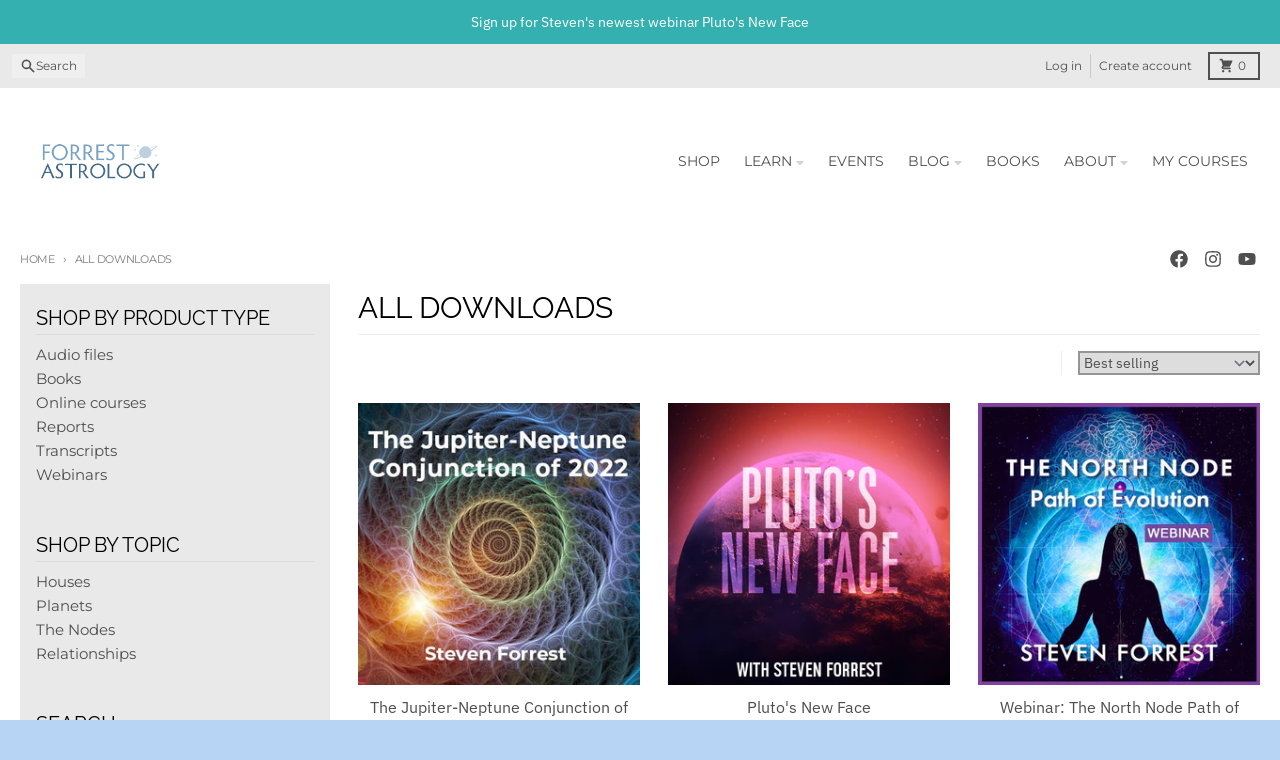

--- FILE ---
content_type: text/html; charset=utf-8
request_url: https://www.forrestastrology.com/collections/all-downloads
body_size: 31914
content:
<!doctype html>
<html class="no-js"
  lang="en"
  dir="ltr"
  
>
  <head>
    <script async crossorigin fetchpriority="high" src="/cdn/shopifycloud/importmap-polyfill/es-modules-shim.2.4.0.js"></script>
<script type="application/vnd.locksmith+json" data-locksmith>{"version":"v254","locked":false,"initialized":true,"scope":"collection","access_granted":true,"access_denied":false,"requires_customer":false,"manual_lock":false,"remote_lock":false,"has_timeout":false,"remote_rendered":null,"hide_resource":false,"hide_links_to_resource":false,"transparent":true,"locks":{"all":[],"opened":[]},"keys":[],"keys_signature":"0aff24095f15ad3f018646e4d3a39eb5c0f5e27639cae5b2161c2a7fbf2000df","state":{"template":"collection","theme":174558773529,"product":null,"collection":"all-downloads","page":null,"blog":null,"article":null,"app":null},"now":1768922331,"path":"\/collections\/all-downloads","locale_root_url":"\/","canonical_url":"https:\/\/www.forrestastrology.com\/collections\/all-downloads","customer_id":null,"customer_id_signature":"0aff24095f15ad3f018646e4d3a39eb5c0f5e27639cae5b2161c2a7fbf2000df","cart":null}</script><script data-locksmith>!function(){undefined;!function(){var s=window.Locksmith={},e=document.querySelector('script[type="application/vnd.locksmith+json"]'),n=e&&e.innerHTML;if(s.state={},s.util={},s.loading=!1,n)try{s.state=JSON.parse(n)}catch(d){}if(document.addEventListener&&document.querySelector){var o,i,a,t=[76,79,67,75,83,77,73,84,72,49,49],c=function(){i=t.slice(0)},l="style",r=function(e){e&&27!==e.keyCode&&"click"!==e.type||(document.removeEventListener("keydown",r),document.removeEventListener("click",r),o&&document.body.removeChild(o),o=null)};c(),document.addEventListener("keyup",function(e){if(e.keyCode===i[0]){if(clearTimeout(a),i.shift(),0<i.length)return void(a=setTimeout(c,1e3));c(),r(),(o=document.createElement("div"))[l].width="50%",o[l].maxWidth="1000px",o[l].height="85%",o[l].border="1px rgba(0, 0, 0, 0.2) solid",o[l].background="rgba(255, 255, 255, 0.99)",o[l].borderRadius="4px",o[l].position="fixed",o[l].top="50%",o[l].left="50%",o[l].transform="translateY(-50%) translateX(-50%)",o[l].boxShadow="0 2px 5px rgba(0, 0, 0, 0.3), 0 0 100vh 100vw rgba(0, 0, 0, 0.5)",o[l].zIndex="2147483645";var t=document.createElement("textarea");t.value=JSON.stringify(JSON.parse(n),null,2),t[l].border="none",t[l].display="block",t[l].boxSizing="border-box",t[l].width="100%",t[l].height="100%",t[l].background="transparent",t[l].padding="22px",t[l].fontFamily="monospace",t[l].fontSize="14px",t[l].color="#333",t[l].resize="none",t[l].outline="none",t.readOnly=!0,o.appendChild(t),document.body.appendChild(o),t.addEventListener("click",function(e){e.stopImmediatePropagation()}),t.select(),document.addEventListener("keydown",r),document.addEventListener("click",r)}})}s.isEmbedded=-1!==window.location.search.indexOf("_ab=0&_fd=0&_sc=1"),s.path=s.state.path||window.location.pathname,s.basePath=s.state.locale_root_url.concat("/apps/locksmith").replace(/^\/\//,"/"),s.reloading=!1,s.util.console=window.console||{log:function(){},error:function(){}},s.util.makeUrl=function(e,t){var n,o=s.basePath+e,i=[],a=s.cache();for(n in a)i.push(n+"="+encodeURIComponent(a[n]));for(n in t)i.push(n+"="+encodeURIComponent(t[n]));return s.state.customer_id&&(i.push("customer_id="+encodeURIComponent(s.state.customer_id)),i.push("customer_id_signature="+encodeURIComponent(s.state.customer_id_signature))),o+=(-1===o.indexOf("?")?"?":"&")+i.join("&")},s._initializeCallbacks=[],s.on=function(e,t){if("initialize"!==e)throw'Locksmith.on() currently only supports the "initialize" event';s._initializeCallbacks.push(t)},s.initializeSession=function(e){if(!s.isEmbedded){var t=!1,n=!0,o=!0;(e=e||{}).silent&&(o=n=!(t=!0)),s.ping({silent:t,spinner:n,reload:o,callback:function(){s._initializeCallbacks.forEach(function(e){e()})}})}},s.cache=function(e){var t={};try{var n=function i(e){return(document.cookie.match("(^|; )"+e+"=([^;]*)")||0)[2]};t=JSON.parse(decodeURIComponent(n("locksmith-params")||"{}"))}catch(d){}if(e){for(var o in e)t[o]=e[o];document.cookie="locksmith-params=; expires=Thu, 01 Jan 1970 00:00:00 GMT; path=/",document.cookie="locksmith-params="+encodeURIComponent(JSON.stringify(t))+"; path=/"}return t},s.cache.cart=s.state.cart,s.cache.cartLastSaved=null,s.params=s.cache(),s.util.reload=function(){s.reloading=!0;try{window.location.href=window.location.href.replace(/#.*/,"")}catch(d){s.util.console.error("Preferred reload method failed",d),window.location.reload()}},s.cache.saveCart=function(e){if(!s.cache.cart||s.cache.cart===s.cache.cartLastSaved)return e?e():null;var t=s.cache.cartLastSaved;s.cache.cartLastSaved=s.cache.cart,fetch("/cart/update.js",{method:"POST",headers:{"Content-Type":"application/json",Accept:"application/json"},body:JSON.stringify({attributes:{locksmith:s.cache.cart}})}).then(function(e){if(!e.ok)throw new Error("Cart update failed: "+e.status);return e.json()}).then(function(){e&&e()})["catch"](function(e){if(s.cache.cartLastSaved=t,!s.reloading)throw e})},s.util.spinnerHTML='<style>body{background:#FFF}@keyframes spin{from{transform:rotate(0deg)}to{transform:rotate(360deg)}}#loading{display:flex;width:100%;height:50vh;color:#777;align-items:center;justify-content:center}#loading .spinner{display:block;animation:spin 600ms linear infinite;position:relative;width:50px;height:50px}#loading .spinner-ring{stroke:currentColor;stroke-dasharray:100%;stroke-width:2px;stroke-linecap:round;fill:none}</style><div id="loading"><div class="spinner"><svg width="100%" height="100%"><svg preserveAspectRatio="xMinYMin"><circle class="spinner-ring" cx="50%" cy="50%" r="45%"></circle></svg></svg></div></div>',s.util.clobberBody=function(e){document.body.innerHTML=e},s.util.clobberDocument=function(e){e.responseText&&(e=e.responseText),document.documentElement&&document.removeChild(document.documentElement);var t=document.open("text/html","replace");t.writeln(e),t.close(),setTimeout(function(){var e=t.querySelector("[autofocus]");e&&e.focus()},100)},s.util.serializeForm=function(e){if(e&&"FORM"===e.nodeName){var t,n,o={};for(t=e.elements.length-1;0<=t;t-=1)if(""!==e.elements[t].name)switch(e.elements[t].nodeName){case"INPUT":switch(e.elements[t].type){default:case"text":case"hidden":case"password":case"button":case"reset":case"submit":o[e.elements[t].name]=e.elements[t].value;break;case"checkbox":case"radio":e.elements[t].checked&&(o[e.elements[t].name]=e.elements[t].value);break;case"file":}break;case"TEXTAREA":o[e.elements[t].name]=e.elements[t].value;break;case"SELECT":switch(e.elements[t].type){case"select-one":o[e.elements[t].name]=e.elements[t].value;break;case"select-multiple":for(n=e.elements[t].options.length-1;0<=n;n-=1)e.elements[t].options[n].selected&&(o[e.elements[t].name]=e.elements[t].options[n].value)}break;case"BUTTON":switch(e.elements[t].type){case"reset":case"submit":case"button":o[e.elements[t].name]=e.elements[t].value}}return o}},s.util.on=function(e,a,s,t){t=t||document;var c="locksmith-"+e+a,n=function(e){var t=e.target,n=e.target.parentElement,o=t&&t.className&&(t.className.baseVal||t.className)||"",i=n&&n.className&&(n.className.baseVal||n.className)||"";("string"==typeof o&&-1!==o.split(/\s+/).indexOf(a)||"string"==typeof i&&-1!==i.split(/\s+/).indexOf(a))&&!e[c]&&(e[c]=!0,s(e))};t.attachEvent?t.attachEvent(e,n):t.addEventListener(e,n,!1)},s.util.enableActions=function(e){s.util.on("click","locksmith-action",function(e){e.preventDefault();var t=e.target;t.dataset.confirmWith&&!confirm(t.dataset.confirmWith)||(t.disabled=!0,t.innerText=t.dataset.disableWith,s.post("/action",t.dataset.locksmithParams,{spinner:!1,type:"text",success:function(e){(e=JSON.parse(e.responseText)).message&&alert(e.message),s.util.reload()}}))},e)},s.util.inject=function(e,t){var n=["data","locksmith","append"];if(-1!==t.indexOf(n.join("-"))){var o=document.createElement("div");o.innerHTML=t,e.appendChild(o)}else e.innerHTML=t;var i,a,s=e.querySelectorAll("script");for(a=0;a<s.length;++a){i=s[a];var c=document.createElement("script");if(i.type&&(c.type=i.type),i.src)c.src=i.src;else{var l=document.createTextNode(i.innerHTML);c.appendChild(l)}e.appendChild(c)}var r=e.querySelector("[autofocus]");r&&r.focus()},s.post=function(e,t,n){!1!==(n=n||{}).spinner&&s.util.clobberBody(s.util.spinnerHTML);var o={};n.container===document?(o.layout=1,n.success=function(e){s.util.clobberDocument(e)}):n.container&&(o.layout=0,n.success=function(e){var t=document.getElementById(n.container);s.util.inject(t,e),t.id===t.firstChild.id&&t.parentElement.replaceChild(t.firstChild,t)}),n.form_type&&(t.form_type=n.form_type),n.include_layout_classes!==undefined&&(t.include_layout_classes=n.include_layout_classes),n.lock_id!==undefined&&(t.lock_id=n.lock_id),s.loading=!0;var i=s.util.makeUrl(e,o),a="json"===n.type||"text"===n.type;fetch(i,{method:"POST",headers:{"Content-Type":"application/json",Accept:a?"application/json":"text/html"},body:JSON.stringify(t)}).then(function(e){if(!e.ok)throw new Error("Request failed: "+e.status);return e.text()}).then(function(e){var t=n.success||s.util.clobberDocument;t(a?{responseText:e}:e)})["catch"](function(e){if(!s.reloading)if("dashboard.weglot.com"!==window.location.host){if(!n.silent)throw alert("Something went wrong! Please refresh and try again."),e;console.error(e)}else console.error(e)})["finally"](function(){s.loading=!1})},s.postResource=function(e,t){e.path=s.path,e.search=window.location.search,e.state=s.state,e.passcode&&(e.passcode=e.passcode.trim()),e.email&&(e.email=e.email.trim()),e.state.cart=s.cache.cart,e.locksmith_json=s.jsonTag,e.locksmith_json_signature=s.jsonTagSignature,s.post("/resource",e,t)},s.ping=function(e){if(!s.isEmbedded){e=e||{};s.post("/ping",{path:s.path,search:window.location.search,state:s.state},{spinner:!!e.spinner,silent:"undefined"==typeof e.silent||e.silent,type:"text",success:function(e){e&&e.responseText?(e=JSON.parse(e.responseText)).messages&&0<e.messages.length&&s.showMessages(e.messages):console.error("[Locksmith] Invalid result in ping callback:",e)}})}},s.timeoutMonitor=function(){var e=s.cache.cart;s.ping({callback:function(){e!==s.cache.cart||setTimeout(function(){s.timeoutMonitor()},6e4)}})},s.showMessages=function(e){var t=document.createElement("div");t.style.position="fixed",t.style.left=0,t.style.right=0,t.style.bottom="-50px",t.style.opacity=0,t.style.background="#191919",t.style.color="#ddd",t.style.transition="bottom 0.2s, opacity 0.2s",t.style.zIndex=999999,t.innerHTML="        <style>          .locksmith-ab .locksmith-b { display: none; }          .locksmith-ab.toggled .locksmith-b { display: flex; }          .locksmith-ab.toggled .locksmith-a { display: none; }          .locksmith-flex { display: flex; flex-wrap: wrap; justify-content: space-between; align-items: center; padding: 10px 20px; }          .locksmith-message + .locksmith-message { border-top: 1px #555 solid; }          .locksmith-message a { color: inherit; font-weight: bold; }          .locksmith-message a:hover { color: inherit; opacity: 0.8; }          a.locksmith-ab-toggle { font-weight: inherit; text-decoration: underline; }          .locksmith-text { flex-grow: 1; }          .locksmith-cta { flex-grow: 0; text-align: right; }          .locksmith-cta button { transform: scale(0.8); transform-origin: left; }          .locksmith-cta > * { display: block; }          .locksmith-cta > * + * { margin-top: 10px; }          .locksmith-message a.locksmith-close { flex-grow: 0; text-decoration: none; margin-left: 15px; font-size: 30px; font-family: monospace; display: block; padding: 2px 10px; }                    @media screen and (max-width: 600px) {            .locksmith-wide-only { display: none !important; }            .locksmith-flex { padding: 0 15px; }            .locksmith-flex > * { margin-top: 5px; margin-bottom: 5px; }            .locksmith-cta { text-align: left; }          }                    @media screen and (min-width: 601px) {            .locksmith-narrow-only { display: none !important; }          }        </style>      "+e.map(function(e){return'<div class="locksmith-message">'+e+"</div>"}).join(""),document.body.appendChild(t),document.body.style.position="relative",document.body.parentElement.style.paddingBottom=t.offsetHeight+"px",setTimeout(function(){t.style.bottom=0,t.style.opacity=1},50),s.util.on("click","locksmith-ab-toggle",function(e){e.preventDefault();for(var t=e.target.parentElement;-1===t.className.split(" ").indexOf("locksmith-ab");)t=t.parentElement;-1!==t.className.split(" ").indexOf("toggled")?t.className=t.className.replace("toggled",""):t.className=t.className+" toggled"}),s.util.enableActions(t)}}()}();</script>
      <script data-locksmith>Locksmith.cache.cart=null</script>

  <script data-locksmith>Locksmith.jsonTag="{\"version\":\"v254\",\"locked\":false,\"initialized\":true,\"scope\":\"collection\",\"access_granted\":true,\"access_denied\":false,\"requires_customer\":false,\"manual_lock\":false,\"remote_lock\":false,\"has_timeout\":false,\"remote_rendered\":null,\"hide_resource\":false,\"hide_links_to_resource\":false,\"transparent\":true,\"locks\":{\"all\":[],\"opened\":[]},\"keys\":[],\"keys_signature\":\"0aff24095f15ad3f018646e4d3a39eb5c0f5e27639cae5b2161c2a7fbf2000df\",\"state\":{\"template\":\"collection\",\"theme\":174558773529,\"product\":null,\"collection\":\"all-downloads\",\"page\":null,\"blog\":null,\"article\":null,\"app\":null},\"now\":1768922331,\"path\":\"\\\/collections\\\/all-downloads\",\"locale_root_url\":\"\\\/\",\"canonical_url\":\"https:\\\/\\\/www.forrestastrology.com\\\/collections\\\/all-downloads\",\"customer_id\":null,\"customer_id_signature\":\"0aff24095f15ad3f018646e4d3a39eb5c0f5e27639cae5b2161c2a7fbf2000df\",\"cart\":null}";Locksmith.jsonTagSignature="0fd23258405b656d63f10cfbb357ab88603e29f8cf695ef2bde54e58b2e3abba"</script>
    <meta charset="utf-8">
    <meta http-equiv="X-UA-Compatible" content="IE=edge">
    <meta name="viewport" content="width=device-width,initial-scale=1">
    <meta name="theme-color" content="#34b0b0">
    <link rel="canonical" href="https://www.forrestastrology.com/collections/all-downloads"><link rel="preconnect" href="https://fonts.shopifycdn.com" crossorigin><script src="//www.forrestastrology.com/cdn/shop/t/19/assets/es-module-shims.js?v=20623621412077407031733595080" async></script><script type="importmap">
{
  "imports": {
    "components/cart-agreement": "//www.forrestastrology.com/cdn/shop/t/19/assets/cart-agreement.js?v=2858882628390291301733595079",
    "components/cart-items": "//www.forrestastrology.com/cdn/shop/t/19/assets/cart-items.js?v=92724733266822398551733595079",
    "components/cart-note": "//www.forrestastrology.com/cdn/shop/t/19/assets/cart-note.js?v=95310824290391213891733595079",
    "components/cart-notification": "//www.forrestastrology.com/cdn/shop/t/19/assets/cart-notification.js?v=12044990686471908041733595079",
    "components/cart-remove-button": "//www.forrestastrology.com/cdn/shop/t/19/assets/cart-remove-button.js?v=23785376165885215641733595079",
    "components/collection-drawer": "//www.forrestastrology.com/cdn/shop/t/19/assets/collection-drawer.js?v=40564379858355380991733595079",
    "components/collection-slider-component": "//www.forrestastrology.com/cdn/shop/t/19/assets/collection-slider-component.js?v=38373057864927748711733595079",
    "components/collection-sort": "//www.forrestastrology.com/cdn/shop/t/19/assets/collection-sort.js?v=152851361272730628331733595079",
    "components/disclosure-form": "//www.forrestastrology.com/cdn/shop/t/19/assets/disclosure-form.js?v=112701864687593093371733595080",
    "components/disclosure-item": "//www.forrestastrology.com/cdn/shop/t/19/assets/disclosure-item.js?v=142522642314906250751733595080",
    "components/disclosure-menu": "//www.forrestastrology.com/cdn/shop/t/19/assets/disclosure-menu.js?v=118131813480392717351733595080",
    "components/filter-button": "//www.forrestastrology.com/cdn/shop/t/19/assets/filter-button.js?v=4011960302951008551733595080",
    "components/filter-remove": "//www.forrestastrology.com/cdn/shop/t/19/assets/filter-remove.js?v=92089437190687240471733595080",
    "components/gift-card-recipient": "//www.forrestastrology.com/cdn/shop/t/19/assets/gift-card-recipient.js?v=35430722468549382391733595080",
    "components/header-section": "//www.forrestastrology.com/cdn/shop/t/19/assets/header-section.js?v=110447127728433559241733595080",
    "components/header-top-section": "//www.forrestastrology.com/cdn/shop/t/19/assets/header-top-section.js?v=48729478558050014741733595080",
    "components/looks-item": "//www.forrestastrology.com/cdn/shop/t/19/assets/looks-item.js?v=26918120689698131751733595080",
    "components/map-object": "//www.forrestastrology.com/cdn/shop/t/19/assets/map-object.js?v=135586813141825047571733595080",
    "components/media-slideshow": "//www.forrestastrology.com/cdn/shop/t/19/assets/media-slideshow.js?v=174506362282798429261733595080",
    "components/modal-predictive-search": "//www.forrestastrology.com/cdn/shop/t/19/assets/modal-predictive-search.js?v=34559312376726628231733595080",
    "components/password-modal": "//www.forrestastrology.com/cdn/shop/t/19/assets/password-modal.js?v=3540315291419679341733595080",
    "components/pickup-availability": "//www.forrestastrology.com/cdn/shop/t/19/assets/pickup-availability.js?v=40352678091114229171733595080",
    "components/pickup-availability-drawer": "//www.forrestastrology.com/cdn/shop/t/19/assets/pickup-availability-drawer.js?v=156906576355901780311733595080",
    "components/popup-modal": "//www.forrestastrology.com/cdn/shop/t/19/assets/popup-modal.js?v=101577933603455078221733595080",
    "components/predictive-search": "//www.forrestastrology.com/cdn/shop/t/19/assets/predictive-search.js?v=149279219371924977981733595080",
    "components/product-card": "//www.forrestastrology.com/cdn/shop/t/19/assets/product-card.js?v=3590946611185510811733595080",
    "components/product-details-modal": "//www.forrestastrology.com/cdn/shop/t/19/assets/product-details-modal.js?v=49244414836865921341733595080",
    "components/product-form": "//www.forrestastrology.com/cdn/shop/t/19/assets/product-form.js?v=50308066474334482821733595080",
    "components/product-model": "//www.forrestastrology.com/cdn/shop/t/19/assets/product-model.js?v=141750140143149600281733595080",
    "components/product-recommendations": "//www.forrestastrology.com/cdn/shop/t/19/assets/product-recommendations.js?v=180536028877256204621733595080",
    "components/promo-section": "//www.forrestastrology.com/cdn/shop/t/19/assets/promo-section.js?v=181582618838034264891733595080",
    "components/quantity-select": "//www.forrestastrology.com/cdn/shop/t/19/assets/quantity-select.js?v=17952230826246186651733595080",
    "components/slideshow-component": "//www.forrestastrology.com/cdn/shop/t/19/assets/slideshow-component.js?v=160150954975578609091733595080",
    "components/swatch-radios": "//www.forrestastrology.com/cdn/shop/t/19/assets/swatch-radios.js?v=135894832401389106081733595080",
    "components/testimonials-component": "//www.forrestastrology.com/cdn/shop/t/19/assets/testimonials-component.js?v=3972962289584583571733595080",
    "components/variant-radios": "//www.forrestastrology.com/cdn/shop/t/19/assets/variant-radios.js?v=17859053405788981041733595080",
    "components/variant-selects": "//www.forrestastrology.com/cdn/shop/t/19/assets/variant-selects.js?v=170427623051345262011733595080",
    "components/video-background": "//www.forrestastrology.com/cdn/shop/t/19/assets/video-background.js?v=12301135160131509811733595080",
    "components/video-background-object": "//www.forrestastrology.com/cdn/shop/t/19/assets/video-background-object.js?v=16347035729279509881733595080",
    "components/video-object": "//www.forrestastrology.com/cdn/shop/t/19/assets/video-object.js?v=179894101922622121691733595080",
    "general/customers": "//www.forrestastrology.com/cdn/shop/t/19/assets/customers.js?v=104393901679221634451733595080",
    "general/main": "//www.forrestastrology.com/cdn/shop/t/19/assets/main.js?v=92153878624244388461733595080",
    "helpers/customer-address": "//www.forrestastrology.com/cdn/shop/t/19/assets/customer-address.js?v=42099223200601407911733595079",
    "helpers/shopify-common": "//www.forrestastrology.com/cdn/shop/t/19/assets/shopify-common.js?v=79580595375328812771733595080",
    "main/modulepreload-polyfill": "//www.forrestastrology.com/cdn/shop/t/19/assets/modulepreload-polyfill.js?v=79640004847089388481733595080",
    "vendors/focus-trap.esm": "//www.forrestastrology.com/cdn/shop/t/19/assets/focus-trap.esm.js?v=171390341577938931471733595080",
    "vendors/index.es": "//www.forrestastrology.com/cdn/shop/t/19/assets/index.es.js?v=118362758773620614641733595080",
    "vendors/index.esm": "//www.forrestastrology.com/cdn/shop/t/19/assets/index.esm.js?v=113784740989429153021733595080",
    "vendors/js.cookie": "//www.forrestastrology.com/cdn/shop/t/19/assets/js.cookie.js?v=10888410624023819241733595080",
    "vendors/splide.esm": "//www.forrestastrology.com/cdn/shop/t/19/assets/splide.esm.js?v=145379555060010296531733595080",
    "vendors/vidim": "//www.forrestastrology.com/cdn/shop/t/19/assets/vidim.js?v=31191223605446200551733595080"
  }
}
</script><script>
  window.theme = {
    shopUrl: 'https://www.forrestastrology.com',
    routes: {
      root_url: '/',
      account_url: '/account',
      account_login_url: 'https://www.forrestastrology.com/customer_authentication/redirect?locale=en&region_country=US',
      account_logout_url: '/account/logout',
      account_recover_url: '/account/recover',
      account_register_url: 'https://shopify.com/10510452/account?locale=en',
      account_addresses_url: '/account/addresses',
      collections_url: '/collections',
      all_products_collection_url: '/collections/all',
      search_url: '/search',
      cart_url: '/cart',
      cart_update_url: '/cart/update',
      cart_add_url: '/cart/add',
      cart_change_url: '/cart/change',
      cart_clear_url: '/cart/clear',
      product_recommendations_url: '/recommendations/products',
      predictive_search_url: '/search/suggest'
    },
    info: { name: 'District' },
    strings: {
      addToCart: `Add to cart`,
      preOrder: `Pre-Order`,
      soldOut: `Sold out`,
      unavailable: `Unavailable`,
      addressError: `Error looking up that address`,
      addressNoResults: `No results for that address`,
      addressQueryLimit: `You have exceeded the Google API usage limit. Consider upgrading to a <a href="https://developers.google.com/maps/premium/usage-limits">Premium Plan</a>.`,
      authError: `There was a problem authenticating your Google Maps account.`,
      unitPrice: `Unit price`,
      unitPriceSeparator: `per`,
      previous: `Previous slide`,
      next: `Next slide`,
    },
    cartStrings: {
      error: `There was an error while updating your cart. Please try again.`,
      quantityError: `You can only add [quantity] of this item to your cart.`,
    },
    accessiblityStrings: {
      giftCardRecipientExpanded: `Gift card recipient form expanded`,
      giftCardRecipientCollapsed: `Gift card recipient form collapsed`,
    },
    pageType: `collection`,
    customer: false,
    moneyFormat: "$ {{amount}}",
    ajaxCartEnable: true,
    cartData: {"note":null,"attributes":{},"original_total_price":0,"total_price":0,"total_discount":0,"total_weight":0.0,"item_count":0,"items":[],"requires_shipping":false,"currency":"USD","items_subtotal_price":0,"cart_level_discount_applications":[],"checkout_charge_amount":0},
    mobileBreakpoint: 768,
    packages: [],
  };
  // Publish / Subscribe
  const PUB_SUB_EVENTS = {
    cartUpdate: 'cart-update',
    quantityUpdate: 'quantity-update',
    variantChange: 'variant-change',
    cartError: 'cart-error',
    sectionRefreshed: 'section-refreshed',
  };
  const SECTION_REFRESHED_RESOURCE_TYPE = {
    product: 'product'
  }
  let subscribers = {};

  function subscribe(eventName, callback) {
    if (subscribers[eventName] === undefined) {
      subscribers[eventName] = [];
    }

    subscribers[eventName] = [...subscribers[eventName], callback];

    return function unsubscribe() {
      subscribers[eventName] = subscribers[eventName].filter((cb) => {
        return cb !== callback;
      });
    };
  }

  function publish(eventName, data) {
    if (subscribers[eventName]) {
      subscribers[eventName].forEach((callback) => {
        callback(data);
      });
    }
  }
  document.documentElement.className = document.documentElement.className.replace('no-js', 'js');
</script>


  <script src="//www.forrestastrology.com/cdn/shop/t/19/assets/main.js?v=92153878624244388461733595080" type="module" crossorigin="anonymous"></script>
  <link rel="modulepreload" href="//www.forrestastrology.com/cdn/shop/t/19/assets/modulepreload-polyfill.js?v=79640004847089388481733595080" crossorigin="anonymous">

<title>All downloads</title><meta property="og:site_name" content="Forrest Astrology">
<meta property="og:url" content="https://www.forrestastrology.com/collections/all-downloads"><meta property="og:title" content="All downloads">
<meta property="og:type" content="product.group">
<meta property="og:description" content="Steven Forrest Astrology - Evolutionary Astrology - the astrology of free will, choice and freedom.">
<meta name="twitter:card" content="summary_large_image"><meta name="twitter:title" content="All downloads">
<meta name="twitter:description" content="Steven Forrest Astrology - Evolutionary Astrology - the astrology of free will, choice and freedom.">
<script>window.performance && window.performance.mark && window.performance.mark('shopify.content_for_header.start');</script><meta id="shopify-digital-wallet" name="shopify-digital-wallet" content="/10510452/digital_wallets/dialog">
<meta name="shopify-checkout-api-token" content="edef14e23604bd7790f55a0367358310">
<meta id="in-context-paypal-metadata" data-shop-id="10510452" data-venmo-supported="false" data-environment="production" data-locale="en_US" data-paypal-v4="true" data-currency="USD">
<link rel="alternate" type="application/atom+xml" title="Feed" href="/collections/all-downloads.atom" />
<link rel="next" href="/collections/all-downloads?page=2">
<link rel="alternate" type="application/json+oembed" href="https://www.forrestastrology.com/collections/all-downloads.oembed">
<script async="async" src="/checkouts/internal/preloads.js?locale=en-US"></script>
<link rel="preconnect" href="https://shop.app" crossorigin="anonymous">
<script async="async" src="https://shop.app/checkouts/internal/preloads.js?locale=en-US&shop_id=10510452" crossorigin="anonymous"></script>
<script id="shopify-features" type="application/json">{"accessToken":"edef14e23604bd7790f55a0367358310","betas":["rich-media-storefront-analytics"],"domain":"www.forrestastrology.com","predictiveSearch":true,"shopId":10510452,"locale":"en"}</script>
<script>var Shopify = Shopify || {};
Shopify.shop = "forrest-astrology.myshopify.com";
Shopify.locale = "en";
Shopify.currency = {"active":"USD","rate":"1.0"};
Shopify.country = "US";
Shopify.theme = {"name":"District - 2025","id":174558773529,"schema_name":"District","schema_version":"5.0.4","theme_store_id":735,"role":"main"};
Shopify.theme.handle = "null";
Shopify.theme.style = {"id":null,"handle":null};
Shopify.cdnHost = "www.forrestastrology.com/cdn";
Shopify.routes = Shopify.routes || {};
Shopify.routes.root = "/";</script>
<script type="module">!function(o){(o.Shopify=o.Shopify||{}).modules=!0}(window);</script>
<script>!function(o){function n(){var o=[];function n(){o.push(Array.prototype.slice.apply(arguments))}return n.q=o,n}var t=o.Shopify=o.Shopify||{};t.loadFeatures=n(),t.autoloadFeatures=n()}(window);</script>
<script>
  window.ShopifyPay = window.ShopifyPay || {};
  window.ShopifyPay.apiHost = "shop.app\/pay";
  window.ShopifyPay.redirectState = null;
</script>
<script id="shop-js-analytics" type="application/json">{"pageType":"collection"}</script>
<script defer="defer" async type="module" src="//www.forrestastrology.com/cdn/shopifycloud/shop-js/modules/v2/client.init-shop-cart-sync_BApSsMSl.en.esm.js"></script>
<script defer="defer" async type="module" src="//www.forrestastrology.com/cdn/shopifycloud/shop-js/modules/v2/chunk.common_CBoos6YZ.esm.js"></script>
<script type="module">
  await import("//www.forrestastrology.com/cdn/shopifycloud/shop-js/modules/v2/client.init-shop-cart-sync_BApSsMSl.en.esm.js");
await import("//www.forrestastrology.com/cdn/shopifycloud/shop-js/modules/v2/chunk.common_CBoos6YZ.esm.js");

  window.Shopify.SignInWithShop?.initShopCartSync?.({"fedCMEnabled":true,"windoidEnabled":true});

</script>
<script>
  window.Shopify = window.Shopify || {};
  if (!window.Shopify.featureAssets) window.Shopify.featureAssets = {};
  window.Shopify.featureAssets['shop-js'] = {"shop-cart-sync":["modules/v2/client.shop-cart-sync_DJczDl9f.en.esm.js","modules/v2/chunk.common_CBoos6YZ.esm.js"],"init-fed-cm":["modules/v2/client.init-fed-cm_BzwGC0Wi.en.esm.js","modules/v2/chunk.common_CBoos6YZ.esm.js"],"init-windoid":["modules/v2/client.init-windoid_BS26ThXS.en.esm.js","modules/v2/chunk.common_CBoos6YZ.esm.js"],"init-shop-email-lookup-coordinator":["modules/v2/client.init-shop-email-lookup-coordinator_DFwWcvrS.en.esm.js","modules/v2/chunk.common_CBoos6YZ.esm.js"],"shop-cash-offers":["modules/v2/client.shop-cash-offers_DthCPNIO.en.esm.js","modules/v2/chunk.common_CBoos6YZ.esm.js","modules/v2/chunk.modal_Bu1hFZFC.esm.js"],"shop-button":["modules/v2/client.shop-button_D_JX508o.en.esm.js","modules/v2/chunk.common_CBoos6YZ.esm.js"],"shop-toast-manager":["modules/v2/client.shop-toast-manager_tEhgP2F9.en.esm.js","modules/v2/chunk.common_CBoos6YZ.esm.js"],"avatar":["modules/v2/client.avatar_BTnouDA3.en.esm.js"],"pay-button":["modules/v2/client.pay-button_BuNmcIr_.en.esm.js","modules/v2/chunk.common_CBoos6YZ.esm.js"],"init-shop-cart-sync":["modules/v2/client.init-shop-cart-sync_BApSsMSl.en.esm.js","modules/v2/chunk.common_CBoos6YZ.esm.js"],"shop-login-button":["modules/v2/client.shop-login-button_DwLgFT0K.en.esm.js","modules/v2/chunk.common_CBoos6YZ.esm.js","modules/v2/chunk.modal_Bu1hFZFC.esm.js"],"init-customer-accounts-sign-up":["modules/v2/client.init-customer-accounts-sign-up_TlVCiykN.en.esm.js","modules/v2/client.shop-login-button_DwLgFT0K.en.esm.js","modules/v2/chunk.common_CBoos6YZ.esm.js","modules/v2/chunk.modal_Bu1hFZFC.esm.js"],"init-shop-for-new-customer-accounts":["modules/v2/client.init-shop-for-new-customer-accounts_DrjXSI53.en.esm.js","modules/v2/client.shop-login-button_DwLgFT0K.en.esm.js","modules/v2/chunk.common_CBoos6YZ.esm.js","modules/v2/chunk.modal_Bu1hFZFC.esm.js"],"init-customer-accounts":["modules/v2/client.init-customer-accounts_C0Oh2ljF.en.esm.js","modules/v2/client.shop-login-button_DwLgFT0K.en.esm.js","modules/v2/chunk.common_CBoos6YZ.esm.js","modules/v2/chunk.modal_Bu1hFZFC.esm.js"],"shop-follow-button":["modules/v2/client.shop-follow-button_C5D3XtBb.en.esm.js","modules/v2/chunk.common_CBoos6YZ.esm.js","modules/v2/chunk.modal_Bu1hFZFC.esm.js"],"checkout-modal":["modules/v2/client.checkout-modal_8TC_1FUY.en.esm.js","modules/v2/chunk.common_CBoos6YZ.esm.js","modules/v2/chunk.modal_Bu1hFZFC.esm.js"],"lead-capture":["modules/v2/client.lead-capture_D-pmUjp9.en.esm.js","modules/v2/chunk.common_CBoos6YZ.esm.js","modules/v2/chunk.modal_Bu1hFZFC.esm.js"],"shop-login":["modules/v2/client.shop-login_BmtnoEUo.en.esm.js","modules/v2/chunk.common_CBoos6YZ.esm.js","modules/v2/chunk.modal_Bu1hFZFC.esm.js"],"payment-terms":["modules/v2/client.payment-terms_BHOWV7U_.en.esm.js","modules/v2/chunk.common_CBoos6YZ.esm.js","modules/v2/chunk.modal_Bu1hFZFC.esm.js"]};
</script>
<script>(function() {
  var isLoaded = false;
  function asyncLoad() {
    if (isLoaded) return;
    isLoaded = true;
    var urls = ["https:\/\/cdn-stamped-io.azureedge.net\/files\/widget.min.js?shop=forrest-astrology.myshopify.com","https:\/\/upsells.boldapps.net\/v2_ui\/js\/UpsellTracker.js?shop=forrest-astrology.myshopify.com","https:\/\/upsells.boldapps.net\/v2_ui\/js\/upsell.js?shop=forrest-astrology.myshopify.com","\/\/d1liekpayvooaz.cloudfront.net\/apps\/customizery\/customizery.js?shop=forrest-astrology.myshopify.com","https:\/\/cdn.recovermycart.com\/scripts\/keepcart\/CartJS.min.js?shop=forrest-astrology.myshopify.com\u0026shop=forrest-astrology.myshopify.com","https:\/\/cdn.tabarn.app\/cdn\/ultimate-upsells\/selectorTool.min.js?shop=forrest-astrology.myshopify.com"];
    for (var i = 0; i < urls.length; i++) {
      var s = document.createElement('script');
      s.type = 'text/javascript';
      s.async = true;
      s.src = urls[i];
      var x = document.getElementsByTagName('script')[0];
      x.parentNode.insertBefore(s, x);
    }
  };
  if(window.attachEvent) {
    window.attachEvent('onload', asyncLoad);
  } else {
    window.addEventListener('load', asyncLoad, false);
  }
})();</script>
<script id="__st">var __st={"a":10510452,"offset":-28800,"reqid":"bbb4d4b4-082c-4e4b-bb4b-d19c1f11bf69-1768922331","pageurl":"www.forrestastrology.com\/collections\/all-downloads","u":"9549a52d476a","p":"collection","rtyp":"collection","rid":381351122};</script>
<script>window.ShopifyPaypalV4VisibilityTracking = true;</script>
<script id="captcha-bootstrap">!function(){'use strict';const t='contact',e='account',n='new_comment',o=[[t,t],['blogs',n],['comments',n],[t,'customer']],c=[[e,'customer_login'],[e,'guest_login'],[e,'recover_customer_password'],[e,'create_customer']],r=t=>t.map((([t,e])=>`form[action*='/${t}']:not([data-nocaptcha='true']) input[name='form_type'][value='${e}']`)).join(','),a=t=>()=>t?[...document.querySelectorAll(t)].map((t=>t.form)):[];function s(){const t=[...o],e=r(t);return a(e)}const i='password',u='form_key',d=['recaptcha-v3-token','g-recaptcha-response','h-captcha-response',i],f=()=>{try{return window.sessionStorage}catch{return}},m='__shopify_v',_=t=>t.elements[u];function p(t,e,n=!1){try{const o=window.sessionStorage,c=JSON.parse(o.getItem(e)),{data:r}=function(t){const{data:e,action:n}=t;return t[m]||n?{data:e,action:n}:{data:t,action:n}}(c);for(const[e,n]of Object.entries(r))t.elements[e]&&(t.elements[e].value=n);n&&o.removeItem(e)}catch(o){console.error('form repopulation failed',{error:o})}}const l='form_type',E='cptcha';function T(t){t.dataset[E]=!0}const w=window,h=w.document,L='Shopify',v='ce_forms',y='captcha';let A=!1;((t,e)=>{const n=(g='f06e6c50-85a8-45c8-87d0-21a2b65856fe',I='https://cdn.shopify.com/shopifycloud/storefront-forms-hcaptcha/ce_storefront_forms_captcha_hcaptcha.v1.5.2.iife.js',D={infoText:'Protected by hCaptcha',privacyText:'Privacy',termsText:'Terms'},(t,e,n)=>{const o=w[L][v],c=o.bindForm;if(c)return c(t,g,e,D).then(n);var r;o.q.push([[t,g,e,D],n]),r=I,A||(h.body.append(Object.assign(h.createElement('script'),{id:'captcha-provider',async:!0,src:r})),A=!0)});var g,I,D;w[L]=w[L]||{},w[L][v]=w[L][v]||{},w[L][v].q=[],w[L][y]=w[L][y]||{},w[L][y].protect=function(t,e){n(t,void 0,e),T(t)},Object.freeze(w[L][y]),function(t,e,n,w,h,L){const[v,y,A,g]=function(t,e,n){const i=e?o:[],u=t?c:[],d=[...i,...u],f=r(d),m=r(i),_=r(d.filter((([t,e])=>n.includes(e))));return[a(f),a(m),a(_),s()]}(w,h,L),I=t=>{const e=t.target;return e instanceof HTMLFormElement?e:e&&e.form},D=t=>v().includes(t);t.addEventListener('submit',(t=>{const e=I(t);if(!e)return;const n=D(e)&&!e.dataset.hcaptchaBound&&!e.dataset.recaptchaBound,o=_(e),c=g().includes(e)&&(!o||!o.value);(n||c)&&t.preventDefault(),c&&!n&&(function(t){try{if(!f())return;!function(t){const e=f();if(!e)return;const n=_(t);if(!n)return;const o=n.value;o&&e.removeItem(o)}(t);const e=Array.from(Array(32),(()=>Math.random().toString(36)[2])).join('');!function(t,e){_(t)||t.append(Object.assign(document.createElement('input'),{type:'hidden',name:u})),t.elements[u].value=e}(t,e),function(t,e){const n=f();if(!n)return;const o=[...t.querySelectorAll(`input[type='${i}']`)].map((({name:t})=>t)),c=[...d,...o],r={};for(const[a,s]of new FormData(t).entries())c.includes(a)||(r[a]=s);n.setItem(e,JSON.stringify({[m]:1,action:t.action,data:r}))}(t,e)}catch(e){console.error('failed to persist form',e)}}(e),e.submit())}));const S=(t,e)=>{t&&!t.dataset[E]&&(n(t,e.some((e=>e===t))),T(t))};for(const o of['focusin','change'])t.addEventListener(o,(t=>{const e=I(t);D(e)&&S(e,y())}));const B=e.get('form_key'),M=e.get(l),P=B&&M;t.addEventListener('DOMContentLoaded',(()=>{const t=y();if(P)for(const e of t)e.elements[l].value===M&&p(e,B);[...new Set([...A(),...v().filter((t=>'true'===t.dataset.shopifyCaptcha))])].forEach((e=>S(e,t)))}))}(h,new URLSearchParams(w.location.search),n,t,e,['guest_login'])})(!0,!0)}();</script>
<script integrity="sha256-4kQ18oKyAcykRKYeNunJcIwy7WH5gtpwJnB7kiuLZ1E=" data-source-attribution="shopify.loadfeatures" defer="defer" src="//www.forrestastrology.com/cdn/shopifycloud/storefront/assets/storefront/load_feature-a0a9edcb.js" crossorigin="anonymous"></script>
<script crossorigin="anonymous" defer="defer" src="//www.forrestastrology.com/cdn/shopifycloud/storefront/assets/shopify_pay/storefront-65b4c6d7.js?v=20250812"></script>
<script data-source-attribution="shopify.dynamic_checkout.dynamic.init">var Shopify=Shopify||{};Shopify.PaymentButton=Shopify.PaymentButton||{isStorefrontPortableWallets:!0,init:function(){window.Shopify.PaymentButton.init=function(){};var t=document.createElement("script");t.src="https://www.forrestastrology.com/cdn/shopifycloud/portable-wallets/latest/portable-wallets.en.js",t.type="module",document.head.appendChild(t)}};
</script>
<script data-source-attribution="shopify.dynamic_checkout.buyer_consent">
  function portableWalletsHideBuyerConsent(e){var t=document.getElementById("shopify-buyer-consent"),n=document.getElementById("shopify-subscription-policy-button");t&&n&&(t.classList.add("hidden"),t.setAttribute("aria-hidden","true"),n.removeEventListener("click",e))}function portableWalletsShowBuyerConsent(e){var t=document.getElementById("shopify-buyer-consent"),n=document.getElementById("shopify-subscription-policy-button");t&&n&&(t.classList.remove("hidden"),t.removeAttribute("aria-hidden"),n.addEventListener("click",e))}window.Shopify?.PaymentButton&&(window.Shopify.PaymentButton.hideBuyerConsent=portableWalletsHideBuyerConsent,window.Shopify.PaymentButton.showBuyerConsent=portableWalletsShowBuyerConsent);
</script>
<script data-source-attribution="shopify.dynamic_checkout.cart.bootstrap">document.addEventListener("DOMContentLoaded",(function(){function t(){return document.querySelector("shopify-accelerated-checkout-cart, shopify-accelerated-checkout")}if(t())Shopify.PaymentButton.init();else{new MutationObserver((function(e,n){t()&&(Shopify.PaymentButton.init(),n.disconnect())})).observe(document.body,{childList:!0,subtree:!0})}}));
</script>
<link id="shopify-accelerated-checkout-styles" rel="stylesheet" media="screen" href="https://www.forrestastrology.com/cdn/shopifycloud/portable-wallets/latest/accelerated-checkout-backwards-compat.css" crossorigin="anonymous">
<style id="shopify-accelerated-checkout-cart">
        #shopify-buyer-consent {
  margin-top: 1em;
  display: inline-block;
  width: 100%;
}

#shopify-buyer-consent.hidden {
  display: none;
}

#shopify-subscription-policy-button {
  background: none;
  border: none;
  padding: 0;
  text-decoration: underline;
  font-size: inherit;
  cursor: pointer;
}

#shopify-subscription-policy-button::before {
  box-shadow: none;
}

      </style>

<script>window.performance && window.performance.mark && window.performance.mark('shopify.content_for_header.end');</script>
<style data-shopify>
@font-face {
  font-family: "IBM Plex Sans";
  font-weight: 400;
  font-style: normal;
  font-display: swap;
  src: url("//www.forrestastrology.com/cdn/fonts/ibm_plex_sans/ibmplexsans_n4.4633946c9236bd5cc5d0394ad07b807eb7ca1b32.woff2") format("woff2"),
       url("//www.forrestastrology.com/cdn/fonts/ibm_plex_sans/ibmplexsans_n4.6c6923eb6151e62a09e8a1ff83eaa1ce2a563a30.woff") format("woff");
}
@font-face {
  font-family: "IBM Plex Sans";
  font-weight: 700;
  font-style: normal;
  font-display: swap;
  src: url("//www.forrestastrology.com/cdn/fonts/ibm_plex_sans/ibmplexsans_n7.a8d2465074d254d8c167d5599b02fc2f97912fc9.woff2") format("woff2"),
       url("//www.forrestastrology.com/cdn/fonts/ibm_plex_sans/ibmplexsans_n7.75e7a78a86c7afd1eb5becd99b7802136f0ed528.woff") format("woff");
}
@font-face {
  font-family: "IBM Plex Sans";
  font-weight: 400;
  font-style: italic;
  font-display: swap;
  src: url("//www.forrestastrology.com/cdn/fonts/ibm_plex_sans/ibmplexsans_i4.ef77720fc4c9ae616083d1ac737f976e4c15f75b.woff2") format("woff2"),
       url("//www.forrestastrology.com/cdn/fonts/ibm_plex_sans/ibmplexsans_i4.76cc8914ac99481bd93e34f8998da7b57a578a71.woff") format("woff");
}
@font-face {
  font-family: "IBM Plex Sans";
  font-weight: 700;
  font-style: italic;
  font-display: swap;
  src: url("//www.forrestastrology.com/cdn/fonts/ibm_plex_sans/ibmplexsans_i7.25100a51254494cece6de9741984bfb7fb22bafb.woff2") format("woff2"),
       url("//www.forrestastrology.com/cdn/fonts/ibm_plex_sans/ibmplexsans_i7.7da61352825d18bb0287d7bc79067d47efc4fdda.woff") format("woff");
}
@font-face {
  font-family: Raleway;
  font-weight: 400;
  font-style: normal;
  font-display: swap;
  src: url("//www.forrestastrology.com/cdn/fonts/raleway/raleway_n4.2c76ddd103ff0f30b1230f13e160330ff8b2c68a.woff2") format("woff2"),
       url("//www.forrestastrology.com/cdn/fonts/raleway/raleway_n4.c057757dddc39994ad5d9c9f58e7c2c2a72359a9.woff") format("woff");
}
@font-face {
  font-family: Raleway;
  font-weight: 700;
  font-style: normal;
  font-display: swap;
  src: url("//www.forrestastrology.com/cdn/fonts/raleway/raleway_n7.740cf9e1e4566800071db82eeca3cca45f43ba63.woff2") format("woff2"),
       url("//www.forrestastrology.com/cdn/fonts/raleway/raleway_n7.84943791ecde186400af8db54cf3b5b5e5049a8f.woff") format("woff");
}
@font-face {
  font-family: Montserrat;
  font-weight: 300;
  font-style: normal;
  font-display: swap;
  src: url("//www.forrestastrology.com/cdn/fonts/montserrat/montserrat_n3.29e699231893fd243e1620595067294bb067ba2a.woff2") format("woff2"),
       url("//www.forrestastrology.com/cdn/fonts/montserrat/montserrat_n3.64ed56f012a53c08a49d49bd7e0c8d2f46119150.woff") format("woff");
}
@font-face {
  font-family: Montserrat;
  font-weight: 400;
  font-style: normal;
  font-display: swap;
  src: url("//www.forrestastrology.com/cdn/fonts/montserrat/montserrat_n4.81949fa0ac9fd2021e16436151e8eaa539321637.woff2") format("woff2"),
       url("//www.forrestastrology.com/cdn/fonts/montserrat/montserrat_n4.a6c632ca7b62da89c3594789ba828388aac693fe.woff") format("woff");
}
:root {
    --base-font-size: 16px;
    --body-font-family: "IBM Plex Sans", sans-serif;
    --heading-font-family: Raleway, sans-serif;
    --navigation-font-family: Montserrat, sans-serif;
    --body-style: normal;
    --body-weight: 400;
    --body-weight-bolder: 700;
    --heading-style: normal;
    --heading-weight: 400;
    --heading-weight-bolder: 700;
    --heading-capitalize: uppercase;
    --navigation-style: normal;
    --navigation-weight: 300;
    --navigation-weight-bolder: 400;--primary-text-color: #4f4f4f;
    --primary-title-color: #000000;
    --primary-accent-color: #34b0b0;
    --primary-accent-color-80: rgba(52, 176, 176, 0.8);
    --primary-accent-text-color: #ffffff;
    --primary-background-color: #ffffff;
    --primary-background-color-75: rgba(255, 255, 255, 0.8);
    --primary-secondary-background-color: #e9e9e9;
    --primary-secondary-background-color-50: #f4f4f4;
    --primary-section-border-color: #ededed;
    --primary-text-color-05: #f6f6f6;
    --primary-text-color-10: #ededed;
    --primary-text-color-20: #dcdcdc;
    --primary-text-color-30: #cacaca;
    --primary-text-color-40: #b9b9b9;
    --primary-text-color-50: #a7a7a7;
    --primary-text-color-60: #959595;
    --primary-text-color-70: #848484;
    --primary-text-color-80: #727272;
    --primary-text-color-90: #616161;
    --section-text-color: #4f4f4f;
    --section-text-color-75: rgba(79, 79, 79, 0.75);
    --section-text-color-50: rgba(79, 79, 79, 0.5);
    --section-title-color: #000000;
    --section-accent-color: #34b0b0;
    --section-accent-text-color: #ffffff;
    --section-accent-hover-color: #2e9c9c;
    --section-overlay-color: transparent;
    --section-overlay-hover-color: transparent;
    --section-background-color: #ffffff;
    --section-primary-border-color: #4f4f4f;
    --modal-background-color: #000000;--max-width-screen: 1280px;
    --max-width-header: 1280px;
    --spacing-section: 4rem;
    --spacing-section-half: 2rem;
    --spacing-rail: 1.25rem;
    --text-align-section: center;--swiper-theme-color: #34b0b0;
    --duration-default: 200ms;
    --tw-ring-inset: ;
    --tw-blur: ;
    --tw-brightness: ;
    --tw-contrast: ;
    --tw-grayscale: ;
    --tw-hue-rotate: ;
    --tw-invert: ;
    --tw-saturate: ;
    --tw-sepia: ;
    --tw-drop-shadow: ;
    --tw-filter: var(--tw-blur) var(--tw-brightness) var(--tw-contrast) var(--tw-grayscale) var(--tw-hue-rotate) var(--tw-invert) var(--tw-saturate) var(--tw-sepia) var(--tw-drop-shadow);

    --shopify-accelerated-checkout-button-block-size: 46px;
    --shopify-accelerated-checkout-inline-alignment: end;
  }
</style>


  <link href="//www.forrestastrology.com/cdn/shop/t/19/assets/main-style.css?v=86569852957499818311733595080" rel="stylesheet" type="text/css" media="all" />


<link rel="preload" as="font" href="//www.forrestastrology.com/cdn/fonts/ibm_plex_sans/ibmplexsans_n4.4633946c9236bd5cc5d0394ad07b807eb7ca1b32.woff2" type="font/woff2" crossorigin><link rel="preload" as="font" href="//www.forrestastrology.com/cdn/fonts/raleway/raleway_n4.2c76ddd103ff0f30b1230f13e160330ff8b2c68a.woff2" type="font/woff2" crossorigin><link rel="preload" as="font" href="//www.forrestastrology.com/cdn/fonts/montserrat/montserrat_n3.29e699231893fd243e1620595067294bb067ba2a.woff2" type="font/woff2" crossorigin>
  <link href="https://monorail-edge.shopifysvc.com" rel="dns-prefetch">
<script>(function(){if ("sendBeacon" in navigator && "performance" in window) {try {var session_token_from_headers = performance.getEntriesByType('navigation')[0].serverTiming.find(x => x.name == '_s').description;} catch {var session_token_from_headers = undefined;}var session_cookie_matches = document.cookie.match(/_shopify_s=([^;]*)/);var session_token_from_cookie = session_cookie_matches && session_cookie_matches.length === 2 ? session_cookie_matches[1] : "";var session_token = session_token_from_headers || session_token_from_cookie || "";function handle_abandonment_event(e) {var entries = performance.getEntries().filter(function(entry) {return /monorail-edge.shopifysvc.com/.test(entry.name);});if (!window.abandonment_tracked && entries.length === 0) {window.abandonment_tracked = true;var currentMs = Date.now();var navigation_start = performance.timing.navigationStart;var payload = {shop_id: 10510452,url: window.location.href,navigation_start,duration: currentMs - navigation_start,session_token,page_type: "collection"};window.navigator.sendBeacon("https://monorail-edge.shopifysvc.com/v1/produce", JSON.stringify({schema_id: "online_store_buyer_site_abandonment/1.1",payload: payload,metadata: {event_created_at_ms: currentMs,event_sent_at_ms: currentMs}}));}}window.addEventListener('pagehide', handle_abandonment_event);}}());</script>
<script id="web-pixels-manager-setup">(function e(e,d,r,n,o){if(void 0===o&&(o={}),!Boolean(null===(a=null===(i=window.Shopify)||void 0===i?void 0:i.analytics)||void 0===a?void 0:a.replayQueue)){var i,a;window.Shopify=window.Shopify||{};var t=window.Shopify;t.analytics=t.analytics||{};var s=t.analytics;s.replayQueue=[],s.publish=function(e,d,r){return s.replayQueue.push([e,d,r]),!0};try{self.performance.mark("wpm:start")}catch(e){}var l=function(){var e={modern:/Edge?\/(1{2}[4-9]|1[2-9]\d|[2-9]\d{2}|\d{4,})\.\d+(\.\d+|)|Firefox\/(1{2}[4-9]|1[2-9]\d|[2-9]\d{2}|\d{4,})\.\d+(\.\d+|)|Chrom(ium|e)\/(9{2}|\d{3,})\.\d+(\.\d+|)|(Maci|X1{2}).+ Version\/(15\.\d+|(1[6-9]|[2-9]\d|\d{3,})\.\d+)([,.]\d+|)( \(\w+\)|)( Mobile\/\w+|) Safari\/|Chrome.+OPR\/(9{2}|\d{3,})\.\d+\.\d+|(CPU[ +]OS|iPhone[ +]OS|CPU[ +]iPhone|CPU IPhone OS|CPU iPad OS)[ +]+(15[._]\d+|(1[6-9]|[2-9]\d|\d{3,})[._]\d+)([._]\d+|)|Android:?[ /-](13[3-9]|1[4-9]\d|[2-9]\d{2}|\d{4,})(\.\d+|)(\.\d+|)|Android.+Firefox\/(13[5-9]|1[4-9]\d|[2-9]\d{2}|\d{4,})\.\d+(\.\d+|)|Android.+Chrom(ium|e)\/(13[3-9]|1[4-9]\d|[2-9]\d{2}|\d{4,})\.\d+(\.\d+|)|SamsungBrowser\/([2-9]\d|\d{3,})\.\d+/,legacy:/Edge?\/(1[6-9]|[2-9]\d|\d{3,})\.\d+(\.\d+|)|Firefox\/(5[4-9]|[6-9]\d|\d{3,})\.\d+(\.\d+|)|Chrom(ium|e)\/(5[1-9]|[6-9]\d|\d{3,})\.\d+(\.\d+|)([\d.]+$|.*Safari\/(?![\d.]+ Edge\/[\d.]+$))|(Maci|X1{2}).+ Version\/(10\.\d+|(1[1-9]|[2-9]\d|\d{3,})\.\d+)([,.]\d+|)( \(\w+\)|)( Mobile\/\w+|) Safari\/|Chrome.+OPR\/(3[89]|[4-9]\d|\d{3,})\.\d+\.\d+|(CPU[ +]OS|iPhone[ +]OS|CPU[ +]iPhone|CPU IPhone OS|CPU iPad OS)[ +]+(10[._]\d+|(1[1-9]|[2-9]\d|\d{3,})[._]\d+)([._]\d+|)|Android:?[ /-](13[3-9]|1[4-9]\d|[2-9]\d{2}|\d{4,})(\.\d+|)(\.\d+|)|Mobile Safari.+OPR\/([89]\d|\d{3,})\.\d+\.\d+|Android.+Firefox\/(13[5-9]|1[4-9]\d|[2-9]\d{2}|\d{4,})\.\d+(\.\d+|)|Android.+Chrom(ium|e)\/(13[3-9]|1[4-9]\d|[2-9]\d{2}|\d{4,})\.\d+(\.\d+|)|Android.+(UC? ?Browser|UCWEB|U3)[ /]?(15\.([5-9]|\d{2,})|(1[6-9]|[2-9]\d|\d{3,})\.\d+)\.\d+|SamsungBrowser\/(5\.\d+|([6-9]|\d{2,})\.\d+)|Android.+MQ{2}Browser\/(14(\.(9|\d{2,})|)|(1[5-9]|[2-9]\d|\d{3,})(\.\d+|))(\.\d+|)|K[Aa][Ii]OS\/(3\.\d+|([4-9]|\d{2,})\.\d+)(\.\d+|)/},d=e.modern,r=e.legacy,n=navigator.userAgent;return n.match(d)?"modern":n.match(r)?"legacy":"unknown"}(),u="modern"===l?"modern":"legacy",c=(null!=n?n:{modern:"",legacy:""})[u],f=function(e){return[e.baseUrl,"/wpm","/b",e.hashVersion,"modern"===e.buildTarget?"m":"l",".js"].join("")}({baseUrl:d,hashVersion:r,buildTarget:u}),m=function(e){var d=e.version,r=e.bundleTarget,n=e.surface,o=e.pageUrl,i=e.monorailEndpoint;return{emit:function(e){var a=e.status,t=e.errorMsg,s=(new Date).getTime(),l=JSON.stringify({metadata:{event_sent_at_ms:s},events:[{schema_id:"web_pixels_manager_load/3.1",payload:{version:d,bundle_target:r,page_url:o,status:a,surface:n,error_msg:t},metadata:{event_created_at_ms:s}}]});if(!i)return console&&console.warn&&console.warn("[Web Pixels Manager] No Monorail endpoint provided, skipping logging."),!1;try{return self.navigator.sendBeacon.bind(self.navigator)(i,l)}catch(e){}var u=new XMLHttpRequest;try{return u.open("POST",i,!0),u.setRequestHeader("Content-Type","text/plain"),u.send(l),!0}catch(e){return console&&console.warn&&console.warn("[Web Pixels Manager] Got an unhandled error while logging to Monorail."),!1}}}}({version:r,bundleTarget:l,surface:e.surface,pageUrl:self.location.href,monorailEndpoint:e.monorailEndpoint});try{o.browserTarget=l,function(e){var d=e.src,r=e.async,n=void 0===r||r,o=e.onload,i=e.onerror,a=e.sri,t=e.scriptDataAttributes,s=void 0===t?{}:t,l=document.createElement("script"),u=document.querySelector("head"),c=document.querySelector("body");if(l.async=n,l.src=d,a&&(l.integrity=a,l.crossOrigin="anonymous"),s)for(var f in s)if(Object.prototype.hasOwnProperty.call(s,f))try{l.dataset[f]=s[f]}catch(e){}if(o&&l.addEventListener("load",o),i&&l.addEventListener("error",i),u)u.appendChild(l);else{if(!c)throw new Error("Did not find a head or body element to append the script");c.appendChild(l)}}({src:f,async:!0,onload:function(){if(!function(){var e,d;return Boolean(null===(d=null===(e=window.Shopify)||void 0===e?void 0:e.analytics)||void 0===d?void 0:d.initialized)}()){var d=window.webPixelsManager.init(e)||void 0;if(d){var r=window.Shopify.analytics;r.replayQueue.forEach((function(e){var r=e[0],n=e[1],o=e[2];d.publishCustomEvent(r,n,o)})),r.replayQueue=[],r.publish=d.publishCustomEvent,r.visitor=d.visitor,r.initialized=!0}}},onerror:function(){return m.emit({status:"failed",errorMsg:"".concat(f," has failed to load")})},sri:function(e){var d=/^sha384-[A-Za-z0-9+/=]+$/;return"string"==typeof e&&d.test(e)}(c)?c:"",scriptDataAttributes:o}),m.emit({status:"loading"})}catch(e){m.emit({status:"failed",errorMsg:(null==e?void 0:e.message)||"Unknown error"})}}})({shopId: 10510452,storefrontBaseUrl: "https://www.forrestastrology.com",extensionsBaseUrl: "https://extensions.shopifycdn.com/cdn/shopifycloud/web-pixels-manager",monorailEndpoint: "https://monorail-edge.shopifysvc.com/unstable/produce_batch",surface: "storefront-renderer",enabledBetaFlags: ["2dca8a86"],webPixelsConfigList: [{"id":"956334361","configuration":"{\"myshopify_url\":\"forrest-astrology.myshopify.com\", \"environment\":\"production\" }","eventPayloadVersion":"v1","runtimeContext":"STRICT","scriptVersion":"4e7f6e2ee38e85d82463fcabd5f09a1f","type":"APP","apiClientId":118555,"privacyPurposes":["ANALYTICS","MARKETING","SALE_OF_DATA"],"dataSharingAdjustments":{"protectedCustomerApprovalScopes":["read_customer_email","read_customer_personal_data"]}},{"id":"786465049","configuration":"{\"config\":\"{\\\"pixel_id\\\":\\\"G-K5KJST92E1\\\",\\\"gtag_events\\\":[{\\\"type\\\":\\\"begin_checkout\\\",\\\"action_label\\\":\\\"G-K5KJST92E1\\\"},{\\\"type\\\":\\\"search\\\",\\\"action_label\\\":\\\"G-K5KJST92E1\\\"},{\\\"type\\\":\\\"view_item\\\",\\\"action_label\\\":\\\"G-K5KJST92E1\\\"},{\\\"type\\\":\\\"purchase\\\",\\\"action_label\\\":\\\"G-K5KJST92E1\\\"},{\\\"type\\\":\\\"page_view\\\",\\\"action_label\\\":\\\"G-K5KJST92E1\\\"},{\\\"type\\\":\\\"add_payment_info\\\",\\\"action_label\\\":\\\"G-K5KJST92E1\\\"},{\\\"type\\\":\\\"add_to_cart\\\",\\\"action_label\\\":\\\"G-K5KJST92E1\\\"}],\\\"enable_monitoring_mode\\\":false}\"}","eventPayloadVersion":"v1","runtimeContext":"OPEN","scriptVersion":"b2a88bafab3e21179ed38636efcd8a93","type":"APP","apiClientId":1780363,"privacyPurposes":[],"dataSharingAdjustments":{"protectedCustomerApprovalScopes":["read_customer_address","read_customer_email","read_customer_name","read_customer_personal_data","read_customer_phone"]}},{"id":"272924953","configuration":"{\"pixel_id\":\"1573297792930748\",\"pixel_type\":\"facebook_pixel\",\"metaapp_system_user_token\":\"-\"}","eventPayloadVersion":"v1","runtimeContext":"OPEN","scriptVersion":"ca16bc87fe92b6042fbaa3acc2fbdaa6","type":"APP","apiClientId":2329312,"privacyPurposes":["ANALYTICS","MARKETING","SALE_OF_DATA"],"dataSharingAdjustments":{"protectedCustomerApprovalScopes":["read_customer_address","read_customer_email","read_customer_name","read_customer_personal_data","read_customer_phone"]}},{"id":"shopify-app-pixel","configuration":"{}","eventPayloadVersion":"v1","runtimeContext":"STRICT","scriptVersion":"0450","apiClientId":"shopify-pixel","type":"APP","privacyPurposes":["ANALYTICS","MARKETING"]},{"id":"shopify-custom-pixel","eventPayloadVersion":"v1","runtimeContext":"LAX","scriptVersion":"0450","apiClientId":"shopify-pixel","type":"CUSTOM","privacyPurposes":["ANALYTICS","MARKETING"]}],isMerchantRequest: false,initData: {"shop":{"name":"Forrest Astrology","paymentSettings":{"currencyCode":"USD"},"myshopifyDomain":"forrest-astrology.myshopify.com","countryCode":"US","storefrontUrl":"https:\/\/www.forrestastrology.com"},"customer":null,"cart":null,"checkout":null,"productVariants":[],"purchasingCompany":null},},"https://www.forrestastrology.com/cdn","fcfee988w5aeb613cpc8e4bc33m6693e112",{"modern":"","legacy":""},{"shopId":"10510452","storefrontBaseUrl":"https:\/\/www.forrestastrology.com","extensionBaseUrl":"https:\/\/extensions.shopifycdn.com\/cdn\/shopifycloud\/web-pixels-manager","surface":"storefront-renderer","enabledBetaFlags":"[\"2dca8a86\"]","isMerchantRequest":"false","hashVersion":"fcfee988w5aeb613cpc8e4bc33m6693e112","publish":"custom","events":"[[\"page_viewed\",{}],[\"collection_viewed\",{\"collection\":{\"id\":\"381351122\",\"title\":\"All downloads\",\"productVariants\":[{\"price\":{\"amount\":30.0,\"currencyCode\":\"USD\"},\"product\":{\"title\":\"The Jupiter-Neptune Conjunction of 2022\",\"vendor\":\"Forrest Astrology\",\"id\":\"6684665053283\",\"untranslatedTitle\":\"The Jupiter-Neptune Conjunction of 2022\",\"url\":\"\/products\/the-jupiter-neptune-conjunction-of-2022\",\"type\":\"Webinar\"},\"id\":\"39711163088995\",\"image\":{\"src\":\"\/\/www.forrestastrology.com\/cdn\/shop\/products\/500X500_Jupiter_Tile.jpg?v=1640801382\"},\"sku\":\"jncweb\",\"title\":\"Basic (webinar only\",\"untranslatedTitle\":\"Basic (webinar only\"},{\"price\":{\"amount\":35.0,\"currencyCode\":\"USD\"},\"product\":{\"title\":\"Pluto's New Face\",\"vendor\":\"Thinkific\",\"id\":\"9700181672217\",\"untranslatedTitle\":\"Pluto's New Face\",\"url\":\"\/products\/pluto-new-face\",\"type\":\"Webinar\"},\"id\":\"49649115562265\",\"image\":{\"src\":\"\/\/www.forrestastrology.com\/cdn\/shop\/files\/500x500_9b58ce27-9af4-4c75-a64b-3b4dc2d076df.jpg?v=1726853848\"},\"sku\":\"\",\"title\":\"Webinar\",\"untranslatedTitle\":\"Webinar\"},{\"price\":{\"amount\":30.0,\"currencyCode\":\"USD\"},\"product\":{\"title\":\"Webinar: The North Node Path of Evolution\",\"vendor\":\"Forrest Astrology\",\"id\":\"10444572498\",\"untranslatedTitle\":\"Webinar: The North Node Path of Evolution\",\"url\":\"\/products\/live-webinar-the-north-node-path-of-evolution\",\"type\":\"Webinar\"},\"id\":\"42146270866\",\"image\":{\"src\":\"\/\/www.forrestastrology.com\/cdn\/shop\/products\/NorthNodeWebianr500.jpg?v=1503410613\"},\"sku\":\"nnpathweb\",\"title\":\"Webinar (includes recording)\",\"untranslatedTitle\":\"Webinar (includes recording)\"},{\"price\":{\"amount\":30.0,\"currencyCode\":\"USD\"},\"product\":{\"title\":\"Working with Chiron\",\"vendor\":\"Forrest Astrology\",\"id\":\"4683952324707\",\"untranslatedTitle\":\"Working with Chiron\",\"url\":\"\/products\/working-with-chiron\",\"type\":\"Webinar\"},\"id\":\"32958737252451\",\"image\":{\"src\":\"\/\/www.forrestastrology.com\/cdn\/shop\/products\/500X500_Chiron_Tile.jpg?v=1597943664\"},\"sku\":\"wwcweb\",\"title\":\"Default Title\",\"untranslatedTitle\":\"Default Title\"},{\"price\":{\"amount\":30.0,\"currencyCode\":\"USD\"},\"product\":{\"title\":\"The USA Pluto Return\",\"vendor\":\"Forrest Astrology\",\"id\":\"6561403371619\",\"untranslatedTitle\":\"The USA Pluto Return\",\"url\":\"\/products\/pluto-return-usa\",\"type\":\"Webinars\"},\"id\":\"39349488877667\",\"image\":{\"src\":\"\/\/www.forrestastrology.com\/cdn\/shop\/products\/500X500_plutoreturn_Tile.jpg?v=1619716584\"},\"sku\":\"web-upr\",\"title\":\"Default Title\",\"untranslatedTitle\":\"Default Title\"},{\"price\":{\"amount\":20.0,\"currencyCode\":\"USD\"},\"product\":{\"title\":\"Saturn in Capricorn\",\"vendor\":\"Forrest Astrology\",\"id\":\"493865631771\",\"untranslatedTitle\":\"Saturn in Capricorn\",\"url\":\"\/products\/saturn-in-capricorn\",\"type\":\"Audio\"},\"id\":\"5549383974939\",\"image\":{\"src\":\"\/\/www.forrestastrology.com\/cdn\/shop\/products\/SaturnCapricorn500.jpg?v=1514739817\"},\"sku\":\"satcapmp3\",\"title\":\"Audio only\",\"untranslatedTitle\":\"Audio only\"},{\"price\":{\"amount\":30.0,\"currencyCode\":\"USD\"},\"product\":{\"title\":\"Speed Reading the Karmic Signature\",\"vendor\":\"Forrest Astrology\",\"id\":\"3869379592291\",\"untranslatedTitle\":\"Speed Reading the Karmic Signature\",\"url\":\"\/products\/speed-reading-the-karmic-signature\",\"type\":\"Webinar\"},\"id\":\"29241036537955\",\"image\":{\"src\":\"\/\/www.forrestastrology.com\/cdn\/shop\/products\/SpeedReading500.jpg?v=1561851748\"},\"sku\":\"srksweb\",\"title\":\"Default Title\",\"untranslatedTitle\":\"Default Title\"},{\"price\":{\"amount\":15.0,\"currencyCode\":\"USD\"},\"product\":{\"title\":\"Jupiter in Scorpio through the 12 Houses\",\"vendor\":\"Forrest Astrology\",\"id\":\"138169745435\",\"untranslatedTitle\":\"Jupiter in Scorpio through the 12 Houses\",\"url\":\"\/products\/jupiter-in-scorpio\",\"type\":\"Audio\"},\"id\":\"1519384887323\",\"image\":{\"src\":\"\/\/www.forrestastrology.com\/cdn\/shop\/products\/JupiterInScorpio.jpg?v=1506810480\"},\"sku\":\"jupscmp3\",\"title\":\"Audio\",\"untranslatedTitle\":\"Audio\"},{\"price\":{\"amount\":20.0,\"currencyCode\":\"USD\"},\"product\":{\"title\":\"Jupiter and Saturn - Two Giants Cross the Aquarian Frontier\",\"vendor\":\"Forrest Astrology\",\"id\":\"4734027563107\",\"untranslatedTitle\":\"Jupiter and Saturn - Two Giants Cross the Aquarian Frontier\",\"url\":\"\/products\/jupiter-and-saturn-two-giants-cross-the-aquarian-frontier\",\"type\":\"Webinars\"},\"id\":\"33258293330019\",\"image\":{\"src\":\"\/\/www.forrestastrology.com\/cdn\/shop\/products\/500X500_SaturnJUpiter_Tile.jpg?v=1604523874\"},\"sku\":\"jastgweb\",\"title\":\"Default Title\",\"untranslatedTitle\":\"Default Title\"},{\"price\":{\"amount\":35.0,\"currencyCode\":\"USD\"},\"product\":{\"title\":\"Uranus Into Gemini: The Illuminating Shock of the Unexpected\",\"vendor\":\"Thinkific\",\"id\":\"9717137768729\",\"untranslatedTitle\":\"Uranus Into Gemini: The Illuminating Shock of the Unexpected\",\"url\":\"\/products\/2901333\",\"type\":\"Webinar\"},\"id\":\"49764111122713\",\"image\":{\"src\":\"\/\/www.forrestastrology.com\/cdn\/shop\/files\/500x500_e6e03570-ba5f-460b-bf2f-06f8bc827399.jpg?v=1745348774\"},\"sku\":\"\",\"title\":\"Webinar\",\"untranslatedTitle\":\"Webinar\"},{\"price\":{\"amount\":35.0,\"currencyCode\":\"USD\"},\"product\":{\"title\":\"The Jupiter-Uranus Conjunction - Let the Fireworks Begin!\",\"vendor\":\"Thinkific\",\"id\":\"8803885580569\",\"untranslatedTitle\":\"The Jupiter-Uranus Conjunction - Let the Fireworks Begin!\",\"url\":\"\/products\/2456080\",\"type\":\"Webinars\"},\"id\":\"47061419786521\",\"image\":{\"src\":\"\/\/www.forrestastrology.com\/cdn\/shop\/files\/500x500.jpg?v=1696285217\"},\"sku\":\"\",\"title\":\"Price\",\"untranslatedTitle\":\"Price\"},{\"price\":{\"amount\":25.0,\"currencyCode\":\"USD\"},\"product\":{\"title\":\"Uranus in Taurus in Your Chart\",\"vendor\":\"Forrest Astrology\",\"id\":\"1415335444579\",\"untranslatedTitle\":\"Uranus in Taurus in Your Chart\",\"url\":\"\/products\/uranus-in-taurus-in-your-chart\",\"type\":\"Audio\"},\"id\":\"12391994556515\",\"image\":{\"src\":\"\/\/www.forrestastrology.com\/cdn\/shop\/products\/CD_UranusTaurus.jpg?v=1533149279\"},\"sku\":\"mp3-UITIYC\",\"title\":\"Default Title\",\"untranslatedTitle\":\"Default Title\"}]}}]]"});</script><script>
  window.ShopifyAnalytics = window.ShopifyAnalytics || {};
  window.ShopifyAnalytics.meta = window.ShopifyAnalytics.meta || {};
  window.ShopifyAnalytics.meta.currency = 'USD';
  var meta = {"products":[{"id":6684665053283,"gid":"gid:\/\/shopify\/Product\/6684665053283","vendor":"Forrest Astrology","type":"Webinar","handle":"the-jupiter-neptune-conjunction-of-2022","variants":[{"id":39711163088995,"price":3000,"name":"The Jupiter-Neptune Conjunction of 2022 - Basic (webinar only","public_title":"Basic (webinar only","sku":"jncweb"},{"id":39711163121763,"price":3500,"name":"The Jupiter-Neptune Conjunction of 2022 - Deluxe (webinar plus transcript)","public_title":"Deluxe (webinar plus transcript)","sku":"jncweb-2"}],"remote":false},{"id":9700181672217,"gid":"gid:\/\/shopify\/Product\/9700181672217","vendor":"Thinkific","type":"Webinar","handle":"pluto-new-face","variants":[{"id":49649115562265,"price":3500,"name":"Pluto's New Face - Webinar","public_title":"Webinar","sku":""}],"remote":false},{"id":10444572498,"gid":"gid:\/\/shopify\/Product\/10444572498","vendor":"Forrest Astrology","type":"Webinar","handle":"live-webinar-the-north-node-path-of-evolution","variants":[{"id":42146270866,"price":3000,"name":"Webinar: The North Node Path of Evolution - Webinar (includes recording)","public_title":"Webinar (includes recording)","sku":"nnpathweb"},{"id":42397315986,"price":3500,"name":"Webinar: The North Node Path of Evolution - Webinar plus transcript","public_title":"Webinar plus transcript","sku":"nnpathweb2"}],"remote":false},{"id":4683952324707,"gid":"gid:\/\/shopify\/Product\/4683952324707","vendor":"Forrest Astrology","type":"Webinar","handle":"working-with-chiron","variants":[{"id":32958737252451,"price":3000,"name":"Working with Chiron","public_title":null,"sku":"wwcweb"}],"remote":false},{"id":6561403371619,"gid":"gid:\/\/shopify\/Product\/6561403371619","vendor":"Forrest Astrology","type":"Webinars","handle":"pluto-return-usa","variants":[{"id":39349488877667,"price":3000,"name":"The USA Pluto Return","public_title":null,"sku":"web-upr"}],"remote":false},{"id":493865631771,"gid":"gid:\/\/shopify\/Product\/493865631771","vendor":"Forrest Astrology","type":"Audio","handle":"saturn-in-capricorn","variants":[{"id":5549383974939,"price":2000,"name":"Saturn in Capricorn - Audio only","public_title":"Audio only","sku":"satcapmp3"},{"id":5753309724699,"price":2500,"name":"Saturn in Capricorn - Audio plus transcript","public_title":"Audio plus transcript","sku":"satcapmp32"}],"remote":false},{"id":3869379592291,"gid":"gid:\/\/shopify\/Product\/3869379592291","vendor":"Forrest Astrology","type":"Webinar","handle":"speed-reading-the-karmic-signature","variants":[{"id":29241036537955,"price":3000,"name":"Speed Reading the Karmic Signature","public_title":null,"sku":"srksweb"}],"remote":false},{"id":138169745435,"gid":"gid:\/\/shopify\/Product\/138169745435","vendor":"Forrest Astrology","type":"Audio","handle":"jupiter-in-scorpio","variants":[{"id":1519384887323,"price":1500,"name":"Jupiter in Scorpio through the 12 Houses - Audio","public_title":"Audio","sku":"jupscmp3"},{"id":4441163792411,"price":2500,"name":"Jupiter in Scorpio through the 12 Houses - Audio plus transcript","public_title":"Audio plus transcript","sku":"jupscmp32"}],"remote":false},{"id":4734027563107,"gid":"gid:\/\/shopify\/Product\/4734027563107","vendor":"Forrest Astrology","type":"Webinars","handle":"jupiter-and-saturn-two-giants-cross-the-aquarian-frontier","variants":[{"id":33258293330019,"price":2000,"name":"Jupiter and Saturn - Two Giants Cross the Aquarian Frontier","public_title":null,"sku":"jastgweb"}],"remote":false},{"id":9717137768729,"gid":"gid:\/\/shopify\/Product\/9717137768729","vendor":"Thinkific","type":"Webinar","handle":"2901333","variants":[{"id":49764111122713,"price":3500,"name":"Uranus Into Gemini: The Illuminating Shock of the Unexpected - Webinar","public_title":"Webinar","sku":""}],"remote":false},{"id":8803885580569,"gid":"gid:\/\/shopify\/Product\/8803885580569","vendor":"Thinkific","type":"Webinars","handle":"2456080","variants":[{"id":47061419786521,"price":3500,"name":"The Jupiter-Uranus Conjunction - Let the Fireworks Begin! - Price","public_title":"Price","sku":""}],"remote":false},{"id":1415335444579,"gid":"gid:\/\/shopify\/Product\/1415335444579","vendor":"Forrest Astrology","type":"Audio","handle":"uranus-in-taurus-in-your-chart","variants":[{"id":12391994556515,"price":2500,"name":"Uranus in Taurus in Your Chart","public_title":null,"sku":"mp3-UITIYC"}],"remote":false}],"page":{"pageType":"collection","resourceType":"collection","resourceId":381351122,"requestId":"bbb4d4b4-082c-4e4b-bb4b-d19c1f11bf69-1768922331"}};
  for (var attr in meta) {
    window.ShopifyAnalytics.meta[attr] = meta[attr];
  }
</script>
<script class="analytics">
  (function () {
    var customDocumentWrite = function(content) {
      var jquery = null;

      if (window.jQuery) {
        jquery = window.jQuery;
      } else if (window.Checkout && window.Checkout.$) {
        jquery = window.Checkout.$;
      }

      if (jquery) {
        jquery('body').append(content);
      }
    };

    var hasLoggedConversion = function(token) {
      if (token) {
        return document.cookie.indexOf('loggedConversion=' + token) !== -1;
      }
      return false;
    }

    var setCookieIfConversion = function(token) {
      if (token) {
        var twoMonthsFromNow = new Date(Date.now());
        twoMonthsFromNow.setMonth(twoMonthsFromNow.getMonth() + 2);

        document.cookie = 'loggedConversion=' + token + '; expires=' + twoMonthsFromNow;
      }
    }

    var trekkie = window.ShopifyAnalytics.lib = window.trekkie = window.trekkie || [];
    if (trekkie.integrations) {
      return;
    }
    trekkie.methods = [
      'identify',
      'page',
      'ready',
      'track',
      'trackForm',
      'trackLink'
    ];
    trekkie.factory = function(method) {
      return function() {
        var args = Array.prototype.slice.call(arguments);
        args.unshift(method);
        trekkie.push(args);
        return trekkie;
      };
    };
    for (var i = 0; i < trekkie.methods.length; i++) {
      var key = trekkie.methods[i];
      trekkie[key] = trekkie.factory(key);
    }
    trekkie.load = function(config) {
      trekkie.config = config || {};
      trekkie.config.initialDocumentCookie = document.cookie;
      var first = document.getElementsByTagName('script')[0];
      var script = document.createElement('script');
      script.type = 'text/javascript';
      script.onerror = function(e) {
        var scriptFallback = document.createElement('script');
        scriptFallback.type = 'text/javascript';
        scriptFallback.onerror = function(error) {
                var Monorail = {
      produce: function produce(monorailDomain, schemaId, payload) {
        var currentMs = new Date().getTime();
        var event = {
          schema_id: schemaId,
          payload: payload,
          metadata: {
            event_created_at_ms: currentMs,
            event_sent_at_ms: currentMs
          }
        };
        return Monorail.sendRequest("https://" + monorailDomain + "/v1/produce", JSON.stringify(event));
      },
      sendRequest: function sendRequest(endpointUrl, payload) {
        // Try the sendBeacon API
        if (window && window.navigator && typeof window.navigator.sendBeacon === 'function' && typeof window.Blob === 'function' && !Monorail.isIos12()) {
          var blobData = new window.Blob([payload], {
            type: 'text/plain'
          });

          if (window.navigator.sendBeacon(endpointUrl, blobData)) {
            return true;
          } // sendBeacon was not successful

        } // XHR beacon

        var xhr = new XMLHttpRequest();

        try {
          xhr.open('POST', endpointUrl);
          xhr.setRequestHeader('Content-Type', 'text/plain');
          xhr.send(payload);
        } catch (e) {
          console.log(e);
        }

        return false;
      },
      isIos12: function isIos12() {
        return window.navigator.userAgent.lastIndexOf('iPhone; CPU iPhone OS 12_') !== -1 || window.navigator.userAgent.lastIndexOf('iPad; CPU OS 12_') !== -1;
      }
    };
    Monorail.produce('monorail-edge.shopifysvc.com',
      'trekkie_storefront_load_errors/1.1',
      {shop_id: 10510452,
      theme_id: 174558773529,
      app_name: "storefront",
      context_url: window.location.href,
      source_url: "//www.forrestastrology.com/cdn/s/trekkie.storefront.cd680fe47e6c39ca5d5df5f0a32d569bc48c0f27.min.js"});

        };
        scriptFallback.async = true;
        scriptFallback.src = '//www.forrestastrology.com/cdn/s/trekkie.storefront.cd680fe47e6c39ca5d5df5f0a32d569bc48c0f27.min.js';
        first.parentNode.insertBefore(scriptFallback, first);
      };
      script.async = true;
      script.src = '//www.forrestastrology.com/cdn/s/trekkie.storefront.cd680fe47e6c39ca5d5df5f0a32d569bc48c0f27.min.js';
      first.parentNode.insertBefore(script, first);
    };
    trekkie.load(
      {"Trekkie":{"appName":"storefront","development":false,"defaultAttributes":{"shopId":10510452,"isMerchantRequest":null,"themeId":174558773529,"themeCityHash":"12144631964941822609","contentLanguage":"en","currency":"USD","eventMetadataId":"4a77cbbf-a26e-40de-9314-19f784cb3781"},"isServerSideCookieWritingEnabled":true,"monorailRegion":"shop_domain","enabledBetaFlags":["65f19447"]},"Session Attribution":{},"S2S":{"facebookCapiEnabled":true,"source":"trekkie-storefront-renderer","apiClientId":580111}}
    );

    var loaded = false;
    trekkie.ready(function() {
      if (loaded) return;
      loaded = true;

      window.ShopifyAnalytics.lib = window.trekkie;

      var originalDocumentWrite = document.write;
      document.write = customDocumentWrite;
      try { window.ShopifyAnalytics.merchantGoogleAnalytics.call(this); } catch(error) {};
      document.write = originalDocumentWrite;

      window.ShopifyAnalytics.lib.page(null,{"pageType":"collection","resourceType":"collection","resourceId":381351122,"requestId":"bbb4d4b4-082c-4e4b-bb4b-d19c1f11bf69-1768922331","shopifyEmitted":true});

      var match = window.location.pathname.match(/checkouts\/(.+)\/(thank_you|post_purchase)/)
      var token = match? match[1]: undefined;
      if (!hasLoggedConversion(token)) {
        setCookieIfConversion(token);
        window.ShopifyAnalytics.lib.track("Viewed Product Category",{"currency":"USD","category":"Collection: all-downloads","collectionName":"all-downloads","collectionId":381351122,"nonInteraction":true},undefined,undefined,{"shopifyEmitted":true});
      }
    });


        var eventsListenerScript = document.createElement('script');
        eventsListenerScript.async = true;
        eventsListenerScript.src = "//www.forrestastrology.com/cdn/shopifycloud/storefront/assets/shop_events_listener-3da45d37.js";
        document.getElementsByTagName('head')[0].appendChild(eventsListenerScript);

})();</script>
  <script>
  if (!window.ga || (window.ga && typeof window.ga !== 'function')) {
    window.ga = function ga() {
      (window.ga.q = window.ga.q || []).push(arguments);
      if (window.Shopify && window.Shopify.analytics && typeof window.Shopify.analytics.publish === 'function') {
        window.Shopify.analytics.publish("ga_stub_called", {}, {sendTo: "google_osp_migration"});
      }
      console.error("Shopify's Google Analytics stub called with:", Array.from(arguments), "\nSee https://help.shopify.com/manual/promoting-marketing/pixels/pixel-migration#google for more information.");
    };
    if (window.Shopify && window.Shopify.analytics && typeof window.Shopify.analytics.publish === 'function') {
      window.Shopify.analytics.publish("ga_stub_initialized", {}, {sendTo: "google_osp_migration"});
    }
  }
</script>
<script
  defer
  src="https://www.forrestastrology.com/cdn/shopifycloud/perf-kit/shopify-perf-kit-3.0.4.min.js"
  data-application="storefront-renderer"
  data-shop-id="10510452"
  data-render-region="gcp-us-central1"
  data-page-type="collection"
  data-theme-instance-id="174558773529"
  data-theme-name="District"
  data-theme-version="5.0.4"
  data-monorail-region="shop_domain"
  data-resource-timing-sampling-rate="10"
  data-shs="true"
  data-shs-beacon="true"
  data-shs-export-with-fetch="true"
  data-shs-logs-sample-rate="1"
  data-shs-beacon-endpoint="https://www.forrestastrology.com/api/collect"
></script>
</head>

  <body id="all-downloads"
    class="font-body bg-section-background"
    data-page-type="collection">
    <a class="skip-to-content-link button sr-only" href="#MainContent">
      Skip to content
    </a><!-- BEGIN sections: header-group -->
<div id="shopify-section-sections--23952470049049__promos" class="shopify-section shopify-section-group-header-group section__promos"><style>.section__promos {
    position: relative;
    z-index: 500;
  }</style>

<promo-section class="block"
  data-section-type="promos"
  
  data-section-id="sections--23952470049049__promos"
  data-sticky="false"
  client:idle
><style>
              [data-block-id="announcement_bar_Ah686a"] {
                --section-text-color: #ffffff;
                --section-background-color: #34b0b0;
              }
            </style>
            <div class="promos__announcement-bar announcement-bar "
              data-block-type="announcement-bar"
              data-block-id="announcement_bar_Ah686a"
              data-bar-placement="top"
              data-show-for="both"
              data-homepage-limit="false"
              data-hide-delay="false"
              ><a class="block text-section-text hover:underline focus:underline" href="https://www.forrestastrology.com/collections/all/products/plutos-new-face"><span class="announcement-bar__text block text-center text-section-text bg-section-background py-3 px-5 text-sm">Sign up for Steven&#39;s newest webinar Pluto&#39;s New Face</span></a></div><div class="promos__bottom-container fixed inset-x-0 bottom-0"></div>

</promo-section>


</div><div id="shopify-section-sections--23952470049049__header-top" class="shopify-section shopify-section-group-header-group section__header-top"><style>
  :root {
    --section-header-top-offset: 0px;
  }
  [data-section-id="sections--23952470049049__header-top"] {--section-background-color: #e9e9e9;
    --section-text-color: #505050;
    --section-text-color-80: #6f6f6f;
    --section-text-color-20: #cacaca;
  }
  [data-section-id="sections--23952470049049__header-top"] cart-notification {
    --section-background-color: #e9e9e9;
    --section-text-color: #4f4f4f;
    --section-text-color-80: #6e6e6e;
    --section-text-color-20: #cacaca;
  }.section__header-top {
    position: sticky;
    z-index: 600;
    top: 0;
  }</style>
<header-top-section class="block" data-height-css-var="--header-top-section-height">
  <div class="header-top__search-bar hidden bg-primary-secondary-background font-navigation text-primary-text py-6 px-5">
    <div class="header-top__search-bar-wrapper m-auto max-w-screen text-2xl"><search-bar id="SearchBar-sections--23952470049049__header-top" class="search-bar"
  role="dialog"
  aria-label="Search"
  data-search-bar>
  <form action="/search" method="get" role="search" class="search-bar__form w-full flex justify-center items-center">
    <div class="search-bar__input-group relative flex-1 group">
      <input class="search__input search-bar__input focus:appearance-none appearance-none w-full bg-primary-background border-primary-text focus:ring-0 placeholder-section-text-75"
        id="SearchBarInput-sections--23952470049049__header-top"
        type="search"
        name="q"
        value=""
        placeholder="Search">
      <div class="search-bar__icon absolute cursor-pointer ltr:right-0 rtl:left-0 inset-y-0 w-6 ltr:mr-4 rtl:ml-4 z-10 group-focus-within:text-primary-accent">
        <svg aria-hidden="true" focusable="false" role="presentation" class="icon fill-current icon-ui-search" viewBox="0 0 20 20"><path fill-rule="evenodd" d="M8 4a4 4 0 1 0 0 8 4 4 0 0 0 0-8zM2 8a6 6 0 1 1 10.89 3.476l4.817 4.817a1 1 0 0 1-1.414 1.414l-4.816-4.816A6 6 0 0 1 2 8z" clip-rule="evenodd"></path></svg>
      </div>
    </div><button type="button"
        class="search-bar__close flex-none w-12 h-12 p-3 opacity-50 hover:opacity-100 focus:opacity-100 focus:ring-inset"
        aria-label="Close"><svg aria-hidden="true" focusable="false" role="presentation" class="icon fill-current icon-ui-close" viewBox="0 0 352 512"><path d="m242.72 256 100.07-100.07c12.28-12.28 12.28-32.19 0-44.48l-22.24-22.24c-12.28-12.28-32.19-12.28-44.48 0L176 189.28 75.93 89.21c-12.28-12.28-32.19-12.28-44.48 0L9.21 111.45c-12.28 12.28-12.28 32.19 0 44.48L109.28 256 9.21 356.07c-12.28 12.28-12.28 32.19 0 44.48l22.24 22.24c12.28 12.28 32.2 12.28 44.48 0L176 322.72l100.07 100.07c12.28 12.28 32.2 12.28 44.48 0l22.24-22.24c12.28-12.28 12.28-32.19 0-44.48L242.72 256z"></path></svg></button></form>
</search-bar></div>
  </div>
  <header class="header-top"
    data-section-type="header-top"
    data-section-id="sections--23952470049049__header-top"
    data-sticky="true">
    <div class="header-top__wrapper">
      <div class="header-top__left">
        <div class="header-top__buttons flex">
          <button type="button"
            class="header-top__menu no-js-hidden"
            aria-controls="MenuDrawer"
            aria-expanded="false"
            data-drawer-open="menu"
            data-menu-drawer-button>
            <svg aria-hidden="true" focusable="false" role="presentation" class="icon fill-current icon-ui-menu" viewBox="0 0 20 20"><path fill-rule="evenodd" d="M3 5a1 1 0 0 1 1-1h12a1 1 0 1 1 0 2H4a1 1 0 0 1-1-1zm0 5a1 1 0 0 1 1-1h12a1 1 0 1 1 0 2H4a1 1 0 0 1-1-1zm0 5a1 1 0 0 1 1-1h12a1 1 0 1 1 0 2H4a1 1 0 0 1-1-1z" clip-rule="evenodd"></path></svg>
            <span>Menu</span>
          </button>
          <button type="button"
            class="header-top__search no-js-hidden"
            aria-controls="ModalPredictiveSearch"
            aria-expanded="false"
            data-search-bar-button>
            <svg aria-hidden="true" focusable="false" role="presentation" class="icon fill-current icon-ui-search" viewBox="0 0 20 20"><path fill-rule="evenodd" d="M8 4a4 4 0 1 0 0 8 4 4 0 0 0 0-8zM2 8a6 6 0 1 1 10.89 3.476l4.817 4.817a1 1 0 0 1-1.414 1.414l-4.816-4.816A6 6 0 0 1 2 8z" clip-rule="evenodd"></path></svg>
            <span>Search</span>
          </button>
        </div></div>
      <div class="header-top__right"><div class="header-top__account"><a href="https://www.forrestastrology.com/customer_authentication/redirect?locale=en&region_country=US" class="header-top__link" rel="nofollow">Log in</a>
              <a href="https://shopify.com/10510452/account?locale=en" class="header-top__link" rel="nofollow">Create account</a></div><a href="/cart" id="cart-button" class="header-top__cart-button" data-cart-button><svg aria-hidden="true" focusable="false" role="presentation" class="icon fill-current icon-ui-cart" viewBox="0 0 20 20"><path d="M3 1a1 1 0 0 0 0 2h1.22l.305 1.222a.997.997 0 0 0 .01.042l1.358 5.43-.893.892C3.74 11.846 4.632 14 6.414 14H15a1 1 0 0 0 0-2H6.414l1-1H14a1 1 0 0 0 .894-.553l3-6A1 1 0 0 0 17 3H6.28l-.31-1.243A1 1 0 0 0 5 1H3zm13 15.5a1.5 1.5 0 1 1-3 0 1.5 1.5 0 0 1 3 0zM6.5 18a1.5 1.5 0 1 0 0-3 1.5 1.5 0 0 0 0 3z"></path></svg><span class="cart-button__count" data-cart-button-count>0</span>
          <span class="cart-button__label sr-only md:not-sr-only" data-cart-button-label>Cart</span>
          <span class="cart-button__total money" data-cart-button-total></span>
        </a><cart-notification id="cart-notification" class="cart-notification text-xs"
  aria-modal="true" aria-label="Item added to your cart"
  role="dialog" tabindex="-1">
  <div class="cart-notification__container">
    <div class="cart-notification__title">
      <span>Item added to your cart</span>
      <button id="CollectionDrawerModalClose-" type="button"
        class="cart-notification__close"
        aria-label="Close"><svg aria-hidden="true" focusable="false" role="presentation" class="icon fill-current icon-ui-close" viewBox="0 0 352 512"><path d="m242.72 256 100.07-100.07c12.28-12.28 12.28-32.19 0-44.48l-22.24-22.24c-12.28-12.28-32.19-12.28-44.48 0L176 189.28 75.93 89.21c-12.28-12.28-32.19-12.28-44.48 0L9.21 111.45c-12.28 12.28-12.28 32.19 0 44.48L109.28 256 9.21 356.07c-12.28 12.28-12.28 32.19 0 44.48l22.24 22.24c12.28 12.28 32.2 12.28 44.48 0L176 322.72l100.07 100.07c12.28 12.28 32.2 12.28 44.48 0l22.24-22.24c12.28-12.28 12.28-32.19 0-44.48L242.72 256z"></path></svg></button>
    </div>
    <div id="cart-notification-product" class="cart-notification__product"></div>
    <div id="cart-notification-links" class="cart-notification__links">
      <a href="/cart" class="cart-notification__cart">View my cart (0)</a>
      <form action="/cart" method="post" id="cart-notification-form">
        <button class="cart-notification__checkout" name="checkout">Check out</button>
      </form>
      <button type="button" class="cart-notification__continue">Continue shopping</button>
    </div>
  </div>
</cart-notification></div>
    </div>
  </header>
  <menu-drawer id="MenuDrawer">
    <div class="menu-drawer font-navigation flex flex-col fixed left-0 inset-y-0 w-full max-w-sm h-screen bg-primary-secondary-background overflow-y-auto z-20" tabindex="-1">
      <nav class="menu-drawer__navigation" role="navigation"><ul class="menu-drawer__menu drawer-menu list-menu" role="list"><li class="drawer-menu__list-item h-full"><a href="/collections/all" class="drawer-menu__link-item h-full">
          <span >Shop</span>
        </a></li><li class="drawer-menu__list-item h-full" data-inline-navigation-button><disclosure-menu class="h-full">
          <details id="DetailsMenu-drawer-menu-2"
            class="drawer-menu__details h-full"
            data-link="#">
            <summary class="drawer-menu__link-item h-full">
              <div class="drawer-menu__summary-container">
                <span >Learn</span>
                <svg aria-hidden="true" focusable="false" role="presentation" class="icon fill-current icon-ui-chevron-down" viewBox="0 0 320 512"><path d="M31.3 192h257.3c17.8 0 26.7 21.5 14.1 34.1L174.1 354.8c-7.8 7.8-20.5 7.8-28.3 0L17.2 226.1C4.6 213.5 13.5 192 31.3 192z"></path></svg>
              </div>
            </summary>          
            <ul id="InlineMenu-drawer-menu-child-2"
              class="list-menu drawer-menu__disclosure drawer-menu-child"
              role="list"
              tabindex="-1"
              data-accordion-panel
              data-accordion-level="1"
              data-inline-navigation-submenu ><li class="drawer-menu-child__list-item"><a href="/pages/programs-of-study" class="drawer-menu__link-item">
                      <span >Guidelines for Learning Astrology</span>
                    </a></li><li class="drawer-menu-child__list-item"><a href="/pages/reading-list" class="drawer-menu__link-item">
                      <span >Reading List</span>
                    </a></li><li class="drawer-menu-child__list-item"><a href="/pages/studying-with-steven" class="drawer-menu__link-item">
                      <span >Studying with Steven</span>
                    </a></li><li class="drawer-menu-child__list-item"><a href="https://forrestastrology.thinkific.com/collections" class="drawer-menu__link-item">
                      <span >Browse Courses</span>
                    </a></li></ul>
          </details>
        </disclosure-menu></li><li class="drawer-menu__list-item h-full"><a href="/blogs/calendar" class="drawer-menu__link-item h-full">
          <span >Events</span>
        </a></li><li class="drawer-menu__list-item h-full" data-inline-navigation-button><disclosure-menu class="h-full">
          <details id="DetailsMenu-drawer-menu-4"
            class="drawer-menu__details h-full"
            data-link="/blogs/astrology">
            <summary class="drawer-menu__link-item h-full">
              <div class="drawer-menu__summary-container">
                <span >Blog</span>
                <svg aria-hidden="true" focusable="false" role="presentation" class="icon fill-current icon-ui-chevron-down" viewBox="0 0 320 512"><path d="M31.3 192h257.3c17.8 0 26.7 21.5 14.1 34.1L174.1 354.8c-7.8 7.8-20.5 7.8-28.3 0L17.2 226.1C4.6 213.5 13.5 192 31.3 192z"></path></svg>
              </div>
            </summary>          
            <ul id="InlineMenu-drawer-menu-child-4"
              class="list-menu drawer-menu__disclosure drawer-menu-child"
              role="list"
              tabindex="-1"
              data-accordion-panel
              data-accordion-level="1"
              data-inline-navigation-submenu ><li class="drawer-menu-child__list-item"><a href="/blogs/podcasts" class="drawer-menu__link-item">
                      <span >Podcasts</span>
                    </a></li><li class="drawer-menu-child__list-item"><a href="/blogs/videos" class="drawer-menu__link-item">
                      <span >Free Videos</span>
                    </a></li><li class="drawer-menu-child__list-item"><a href="/blogs/astrology-humor" class="drawer-menu__link-item">
                      <span >Astrology Humor</span>
                    </a></li><li class="drawer-menu-child__list-item"><a href="/pages/where-to-order-birth-certificates" class="drawer-menu__link-item">
                      <span >Where to Order Birth Certificates</span>
                    </a></li><li class="drawer-menu-child__list-item"><a href="/blogs/who-shares-your-birthday" class="drawer-menu__link-item">
                      <span >Shared Birthdays</span>
                    </a></li><li class="drawer-menu-child__list-item"><a href="/pages/astrology-links" class="drawer-menu__link-item">
                      <span >Links</span>
                    </a></li><li class="drawer-menu-child__list-item"><a href="/blogs/book-reviews" class="drawer-menu__link-item">
                      <span >Book Reviews</span>
                    </a></li></ul>
          </details>
        </disclosure-menu></li><li class="drawer-menu__list-item h-full"><a href="/collections/books" class="drawer-menu__link-item h-full">
          <span >Books</span>
        </a></li><li class="drawer-menu__list-item h-full" data-inline-navigation-button><disclosure-menu class="h-full">
          <details id="DetailsMenu-drawer-menu-6"
            class="drawer-menu__details h-full"
            data-link="/pages/about-us">
            <summary class="drawer-menu__link-item h-full">
              <div class="drawer-menu__summary-container">
                <span >About</span>
                <svg aria-hidden="true" focusable="false" role="presentation" class="icon fill-current icon-ui-chevron-down" viewBox="0 0 320 512"><path d="M31.3 192h257.3c17.8 0 26.7 21.5 14.1 34.1L174.1 354.8c-7.8 7.8-20.5 7.8-28.3 0L17.2 226.1C4.6 213.5 13.5 192 31.3 192z"></path></svg>
              </div>
            </summary>          
            <ul id="InlineMenu-drawer-menu-child-6"
              class="list-menu drawer-menu__disclosure drawer-menu-child"
              role="list"
              tabindex="-1"
              data-accordion-panel
              data-accordion-level="1"
              data-inline-navigation-submenu ><li class="drawer-menu-child__list-item"><a href="/pages/welcome-to-forrest-astrology" class="drawer-menu__link-item">
                      <span >Welcome</span>
                    </a></li><li class="drawer-menu-child__list-item"><a href="/pages/about-steven-forrest" class="drawer-menu__link-item">
                      <span >About Steven</span>
                    </a></li><li class="drawer-menu-child__list-item"><a href="/pages/what-is-evolutionary-astrology" class="drawer-menu__link-item">
                      <span >About Evolutionary Astrology</span>
                    </a></li><li class="drawer-menu-child__list-item"><a href="/blogs/trained-astrologers/forrest-trained-astrologers" class="drawer-menu__link-item">
                      <span >Forrest Trained Astrologers</span>
                    </a></li><li class="drawer-menu-child__list-item"><a href="/pages/readings" class="drawer-menu__link-item">
                      <span >Readings</span>
                    </a></li><li class="drawer-menu-child__list-item"><a href="/pages/contact" class="drawer-menu__link-item">
                      <span >Contact</span>
                    </a></li></ul>
          </details>
        </disclosure-menu></li><li class="drawer-menu__list-item h-full"><a href="https://forrestastrology.thinkific.com" class="drawer-menu__link-item h-full">
          <span >My Courses</span>
        </a></li></ul></nav><div class="menu-drawer__account"><a href="https://www.forrestastrology.com/customer_authentication/redirect?locale=en&region_country=US" class="header-top__link">Log in</a>
            <a href="https://shopify.com/10510452/account?locale=en" class="header-top__link">Create account</a></div></div>
    <div class="menu-drawer__modal-background modal__background"
      title="Close">
      <span class="sr-only">Close</span>
    </div>
    <button id="MenuDrawerModalClose-sections--23952470049049__header-top" type="button"
      class="menu-drawer__modal-close modal__close"
      aria-label="Close"><svg aria-hidden="true" focusable="false" role="presentation" class="icon fill-current icon-ui-close" viewBox="0 0 352 512"><path d="m242.72 256 100.07-100.07c12.28-12.28 12.28-32.19 0-44.48l-22.24-22.24c-12.28-12.28-32.19-12.28-44.48 0L176 189.28 75.93 89.21c-12.28-12.28-32.19-12.28-44.48 0L9.21 111.45c-12.28 12.28-12.28 32.19 0 44.48L109.28 256 9.21 356.07c-12.28 12.28-12.28 32.19 0 44.48l22.24 22.24c12.28 12.28 32.2 12.28 44.48 0L176 322.72l100.07 100.07c12.28 12.28 32.2 12.28 44.48 0l22.24-22.24c12.28-12.28 12.28-32.19 0-44.48L242.72 256z"></path></svg></button>
  </menu-drawer>
</header-top-section>


</div><div id="shopify-section-sections--23952470049049__header" class="shopify-section shopify-section-group-header-group section__header"><style>
  :root {
    --header-text-color: #4f4f4f;
    --header-title-color: #4f4f4f;
    --header-background-color: #ffffff;
    --header-accent-color: #34b0b0;
    --header-text-75-color: #7b7b7b;
    --header-text-50-color: #a7a7a7;
    --header-text-20-color: #dcdcdc;
    --header-text-05-color: #f6f6f6;
    --logo-mobile-max-width: 180px;
    --logo-max-width: 160px;
  }.section__header {
    position: relative;
    z-index: 550;
  }[data-section-id="sections--23952470049049__header"] {}

  
</style>
<header-section class="block" >
  <div class="header-wrapper flex items-center "
    data-section-type="header"
    data-section-id="sections--23952470049049__header"
    data-sticky="false">
    <div class="flex items-center w-full max-w-screen mx-auto"><header class="header relative w-full header--horizontal"
        data-scroll-lock="false"
        role="banner">

        <div class="header-primary max-w-[--logo-mobile-max-width] md:max-w-[--logo-max-width]" data-header-logo><div class="text-header-title font-heading text-2xl md:text-4xl font-weight-heading text-center md:text-left"><a href="/" class="block"><img src="//www.forrestastrology.com/cdn/shop/files/logo_275_trans.png?v=1613681107&amp;width=1280" alt="Forrest Astrology" srcset="//www.forrestastrology.com/cdn/shop/files/logo_275_trans.png?v=1613681107&amp;width=160 160w, //www.forrestastrology.com/cdn/shop/files/logo_275_trans.png?v=1613681107&amp;width=320 320w" width="1280" height="465" loading="eager" class="header-primary__logo w-full mx-auto py-1">
</a></div></div> 

        <div class="header-secondary" data-header-menu>
          <nav class="header-secondary__navigation" role="navigation"><ul class="header-secondary__menu header-menu--uppercase header-menu list-menu" role="list"><li class="header-menu__list-item h-full"><a href="/collections/all" class="header-menu__link-item h-full">
          <span >Shop</span>
        </a></li><li class="header-menu__list-item h-full" data-inline-navigation-button><disclosure-menu class="h-full">
          <details id="DetailsMenu-header-menu-2"
            class="header-menu__details h-full"
            data-link="#">
            <summary class="header-menu__link-item h-full">
              <div class="header-menu__summary-container">
                <span >Learn</span>
                <svg aria-hidden="true" focusable="false" role="presentation" class="icon fill-current icon-ui-chevron-down" viewBox="0 0 320 512"><path d="M31.3 192h257.3c17.8 0 26.7 21.5 14.1 34.1L174.1 354.8c-7.8 7.8-20.5 7.8-28.3 0L17.2 226.1C4.6 213.5 13.5 192 31.3 192z"></path></svg>
              </div>
            </summary>          
            <ul id="InlineMenu-header-menu-child-2"
              class="list-menu header-menu__disclosure header-menu-child"
              role="list"
              tabindex="-1"
              data-accordion-panel
              data-accordion-level="1"
              data-inline-navigation-submenu ><li class="header-menu-child__list-item"><a href="/pages/programs-of-study" class="header-menu__link-item">
                      <span >Guidelines for Learning Astrology</span>
                    </a></li><li class="header-menu-child__list-item"><a href="/pages/reading-list" class="header-menu__link-item">
                      <span >Reading List</span>
                    </a></li><li class="header-menu-child__list-item"><a href="/pages/studying-with-steven" class="header-menu__link-item">
                      <span >Studying with Steven</span>
                    </a></li><li class="header-menu-child__list-item"><a href="https://forrestastrology.thinkific.com/collections" class="header-menu__link-item">
                      <span >Browse Courses</span>
                    </a></li></ul>
          </details>
        </disclosure-menu></li><li class="header-menu__list-item h-full"><a href="/blogs/calendar" class="header-menu__link-item h-full">
          <span >Events</span>
        </a></li><li class="header-menu__list-item h-full" data-inline-navigation-button><disclosure-menu class="h-full">
          <details id="DetailsMenu-header-menu-4"
            class="header-menu__details h-full"
            data-link="/blogs/astrology">
            <summary class="header-menu__link-item h-full">
              <div class="header-menu__summary-container">
                <span >Blog</span>
                <svg aria-hidden="true" focusable="false" role="presentation" class="icon fill-current icon-ui-chevron-down" viewBox="0 0 320 512"><path d="M31.3 192h257.3c17.8 0 26.7 21.5 14.1 34.1L174.1 354.8c-7.8 7.8-20.5 7.8-28.3 0L17.2 226.1C4.6 213.5 13.5 192 31.3 192z"></path></svg>
              </div>
            </summary>          
            <ul id="InlineMenu-header-menu-child-4"
              class="list-menu header-menu__disclosure header-menu-child"
              role="list"
              tabindex="-1"
              data-accordion-panel
              data-accordion-level="1"
              data-inline-navigation-submenu ><li class="header-menu-child__list-item"><a href="/blogs/podcasts" class="header-menu__link-item">
                      <span >Podcasts</span>
                    </a></li><li class="header-menu-child__list-item"><a href="/blogs/videos" class="header-menu__link-item">
                      <span >Free Videos</span>
                    </a></li><li class="header-menu-child__list-item"><a href="/blogs/astrology-humor" class="header-menu__link-item">
                      <span >Astrology Humor</span>
                    </a></li><li class="header-menu-child__list-item"><a href="/pages/where-to-order-birth-certificates" class="header-menu__link-item">
                      <span >Where to Order Birth Certificates</span>
                    </a></li><li class="header-menu-child__list-item"><a href="/blogs/who-shares-your-birthday" class="header-menu__link-item">
                      <span >Shared Birthdays</span>
                    </a></li><li class="header-menu-child__list-item"><a href="/pages/astrology-links" class="header-menu__link-item">
                      <span >Links</span>
                    </a></li><li class="header-menu-child__list-item"><a href="/blogs/book-reviews" class="header-menu__link-item">
                      <span >Book Reviews</span>
                    </a></li></ul>
          </details>
        </disclosure-menu></li><li class="header-menu__list-item h-full"><a href="/collections/books" class="header-menu__link-item h-full">
          <span >Books</span>
        </a></li><li class="header-menu__list-item h-full" data-inline-navigation-button><disclosure-menu class="h-full">
          <details id="DetailsMenu-header-menu-6"
            class="header-menu__details h-full"
            data-link="/pages/about-us">
            <summary class="header-menu__link-item h-full">
              <div class="header-menu__summary-container">
                <span >About</span>
                <svg aria-hidden="true" focusable="false" role="presentation" class="icon fill-current icon-ui-chevron-down" viewBox="0 0 320 512"><path d="M31.3 192h257.3c17.8 0 26.7 21.5 14.1 34.1L174.1 354.8c-7.8 7.8-20.5 7.8-28.3 0L17.2 226.1C4.6 213.5 13.5 192 31.3 192z"></path></svg>
              </div>
            </summary>          
            <ul id="InlineMenu-header-menu-child-6"
              class="list-menu header-menu__disclosure header-menu-child"
              role="list"
              tabindex="-1"
              data-accordion-panel
              data-accordion-level="1"
              data-inline-navigation-submenu ><li class="header-menu-child__list-item"><a href="/pages/welcome-to-forrest-astrology" class="header-menu__link-item">
                      <span >Welcome</span>
                    </a></li><li class="header-menu-child__list-item"><a href="/pages/about-steven-forrest" class="header-menu__link-item">
                      <span >About Steven</span>
                    </a></li><li class="header-menu-child__list-item"><a href="/pages/what-is-evolutionary-astrology" class="header-menu__link-item">
                      <span >About Evolutionary Astrology</span>
                    </a></li><li class="header-menu-child__list-item"><a href="/blogs/trained-astrologers/forrest-trained-astrologers" class="header-menu__link-item">
                      <span >Forrest Trained Astrologers</span>
                    </a></li><li class="header-menu-child__list-item"><a href="/pages/readings" class="header-menu__link-item">
                      <span >Readings</span>
                    </a></li><li class="header-menu-child__list-item"><a href="/pages/contact" class="header-menu__link-item">
                      <span >Contact</span>
                    </a></li></ul>
          </details>
        </disclosure-menu></li><li class="header-menu__list-item h-full"><a href="https://forrestastrology.thinkific.com" class="header-menu__link-item h-full">
          <span >My Courses</span>
        </a></li></ul></nav>
        </div>

      </header></div>
    
  </div>
  <menu-drawer id="MenuDrawerHeader">
    <div class="menu-drawer font-navigation flex flex-col fixed left-0 inset-y-0 w-full max-w-sm h-screen bg-primary-secondary-background overflow-y-auto z-20" tabindex="-1">
      <nav class="menu-drawer__navigation" role="navigation"><ul class="menu-drawer__menu drawer-menu list-menu" role="list"><li class="drawer-menu__list-item h-full"><a href="/collections/all" class="drawer-menu__link-item h-full">
          <span >Shop</span>
        </a></li><li class="drawer-menu__list-item h-full" data-inline-navigation-button><disclosure-menu class="h-full">
          <details id="DetailsMenu-drawer-menu-2"
            class="drawer-menu__details h-full"
            data-link="#">
            <summary class="drawer-menu__link-item h-full">
              <div class="drawer-menu__summary-container">
                <span >Learn</span>
                <svg aria-hidden="true" focusable="false" role="presentation" class="icon fill-current icon-ui-chevron-down" viewBox="0 0 320 512"><path d="M31.3 192h257.3c17.8 0 26.7 21.5 14.1 34.1L174.1 354.8c-7.8 7.8-20.5 7.8-28.3 0L17.2 226.1C4.6 213.5 13.5 192 31.3 192z"></path></svg>
              </div>
            </summary>          
            <ul id="InlineMenu-drawer-menu-child-2"
              class="list-menu drawer-menu__disclosure drawer-menu-child"
              role="list"
              tabindex="-1"
              data-accordion-panel
              data-accordion-level="1"
              data-inline-navigation-submenu ><li class="drawer-menu-child__list-item"><a href="/pages/programs-of-study" class="drawer-menu__link-item">
                      <span >Guidelines for Learning Astrology</span>
                    </a></li><li class="drawer-menu-child__list-item"><a href="/pages/reading-list" class="drawer-menu__link-item">
                      <span >Reading List</span>
                    </a></li><li class="drawer-menu-child__list-item"><a href="/pages/studying-with-steven" class="drawer-menu__link-item">
                      <span >Studying with Steven</span>
                    </a></li><li class="drawer-menu-child__list-item"><a href="https://forrestastrology.thinkific.com/collections" class="drawer-menu__link-item">
                      <span >Browse Courses</span>
                    </a></li></ul>
          </details>
        </disclosure-menu></li><li class="drawer-menu__list-item h-full"><a href="/blogs/calendar" class="drawer-menu__link-item h-full">
          <span >Events</span>
        </a></li><li class="drawer-menu__list-item h-full" data-inline-navigation-button><disclosure-menu class="h-full">
          <details id="DetailsMenu-drawer-menu-4"
            class="drawer-menu__details h-full"
            data-link="/blogs/astrology">
            <summary class="drawer-menu__link-item h-full">
              <div class="drawer-menu__summary-container">
                <span >Blog</span>
                <svg aria-hidden="true" focusable="false" role="presentation" class="icon fill-current icon-ui-chevron-down" viewBox="0 0 320 512"><path d="M31.3 192h257.3c17.8 0 26.7 21.5 14.1 34.1L174.1 354.8c-7.8 7.8-20.5 7.8-28.3 0L17.2 226.1C4.6 213.5 13.5 192 31.3 192z"></path></svg>
              </div>
            </summary>          
            <ul id="InlineMenu-drawer-menu-child-4"
              class="list-menu drawer-menu__disclosure drawer-menu-child"
              role="list"
              tabindex="-1"
              data-accordion-panel
              data-accordion-level="1"
              data-inline-navigation-submenu ><li class="drawer-menu-child__list-item"><a href="/blogs/podcasts" class="drawer-menu__link-item">
                      <span >Podcasts</span>
                    </a></li><li class="drawer-menu-child__list-item"><a href="/blogs/videos" class="drawer-menu__link-item">
                      <span >Free Videos</span>
                    </a></li><li class="drawer-menu-child__list-item"><a href="/blogs/astrology-humor" class="drawer-menu__link-item">
                      <span >Astrology Humor</span>
                    </a></li><li class="drawer-menu-child__list-item"><a href="/pages/where-to-order-birth-certificates" class="drawer-menu__link-item">
                      <span >Where to Order Birth Certificates</span>
                    </a></li><li class="drawer-menu-child__list-item"><a href="/blogs/who-shares-your-birthday" class="drawer-menu__link-item">
                      <span >Shared Birthdays</span>
                    </a></li><li class="drawer-menu-child__list-item"><a href="/pages/astrology-links" class="drawer-menu__link-item">
                      <span >Links</span>
                    </a></li><li class="drawer-menu-child__list-item"><a href="/blogs/book-reviews" class="drawer-menu__link-item">
                      <span >Book Reviews</span>
                    </a></li></ul>
          </details>
        </disclosure-menu></li><li class="drawer-menu__list-item h-full"><a href="/collections/books" class="drawer-menu__link-item h-full">
          <span >Books</span>
        </a></li><li class="drawer-menu__list-item h-full" data-inline-navigation-button><disclosure-menu class="h-full">
          <details id="DetailsMenu-drawer-menu-6"
            class="drawer-menu__details h-full"
            data-link="/pages/about-us">
            <summary class="drawer-menu__link-item h-full">
              <div class="drawer-menu__summary-container">
                <span >About</span>
                <svg aria-hidden="true" focusable="false" role="presentation" class="icon fill-current icon-ui-chevron-down" viewBox="0 0 320 512"><path d="M31.3 192h257.3c17.8 0 26.7 21.5 14.1 34.1L174.1 354.8c-7.8 7.8-20.5 7.8-28.3 0L17.2 226.1C4.6 213.5 13.5 192 31.3 192z"></path></svg>
              </div>
            </summary>          
            <ul id="InlineMenu-drawer-menu-child-6"
              class="list-menu drawer-menu__disclosure drawer-menu-child"
              role="list"
              tabindex="-1"
              data-accordion-panel
              data-accordion-level="1"
              data-inline-navigation-submenu ><li class="drawer-menu-child__list-item"><a href="/pages/welcome-to-forrest-astrology" class="drawer-menu__link-item">
                      <span >Welcome</span>
                    </a></li><li class="drawer-menu-child__list-item"><a href="/pages/about-steven-forrest" class="drawer-menu__link-item">
                      <span >About Steven</span>
                    </a></li><li class="drawer-menu-child__list-item"><a href="/pages/what-is-evolutionary-astrology" class="drawer-menu__link-item">
                      <span >About Evolutionary Astrology</span>
                    </a></li><li class="drawer-menu-child__list-item"><a href="/blogs/trained-astrologers/forrest-trained-astrologers" class="drawer-menu__link-item">
                      <span >Forrest Trained Astrologers</span>
                    </a></li><li class="drawer-menu-child__list-item"><a href="/pages/readings" class="drawer-menu__link-item">
                      <span >Readings</span>
                    </a></li><li class="drawer-menu-child__list-item"><a href="/pages/contact" class="drawer-menu__link-item">
                      <span >Contact</span>
                    </a></li></ul>
          </details>
        </disclosure-menu></li><li class="drawer-menu__list-item h-full"><a href="https://forrestastrology.thinkific.com" class="drawer-menu__link-item h-full">
          <span >My Courses</span>
        </a></li></ul></nav><div class="menu-drawer__account"><a href="https://www.forrestastrology.com/customer_authentication/redirect?locale=en&region_country=US" rel="nofollow" class="header-top__link">Log in</a>
            <a href="https://shopify.com/10510452/account?locale=en" rel="nofollow" class="header-top__link">Create account</a></div></div>
    <div class="menu-drawer__modal-background modal__background"
      title="Close">
      <span class="sr-only">Close</span>
    </div>
    <button id="MenuDrawerModalClose-sections--23952470049049__header" type="button"
      class="menu-drawer__modal-close modal__close"
      aria-label="Close"><svg aria-hidden="true" focusable="false" role="presentation" class="icon fill-current icon-ui-close" viewBox="0 0 352 512"><path d="m242.72 256 100.07-100.07c12.28-12.28 12.28-32.19 0-44.48l-22.24-22.24c-12.28-12.28-32.19-12.28-44.48 0L176 189.28 75.93 89.21c-12.28-12.28-32.19-12.28-44.48 0L9.21 111.45c-12.28 12.28-12.28 32.19 0 44.48L109.28 256 9.21 356.07c-12.28 12.28-12.28 32.19 0 44.48l22.24 22.24c12.28 12.28 32.2 12.28 44.48 0L176 322.72l100.07 100.07c12.28 12.28 32.2 12.28 44.48 0l22.24-22.24c12.28-12.28 12.28-32.19 0-44.48L242.72 256z"></path></svg></button>
  </menu-drawer>
</header-section>

<script type="application/ld+json">
  {
    "@context": "http://schema.org",
    "@type": "Organization",
    "name": "Forrest Astrology",
    
      
      "logo": "https:\/\/www.forrestastrology.com\/cdn\/shop\/files\/logo_275_trans.png?v=1613681107\u0026width=275",
    
    "sameAs": [
      null,
      "https:\/\/www.facebook.com\/stevenforrestastrologer",
      null,
      "https:\/\/www.instagram.com\/steven.forrest\/",
      null,
      null,
      null,
      null,
      null,
      null,
      "https:\/\/www.youtube.com\/channel\/UCC3Y0tVCyfOZiXTaUbQqPhg",
      null
    ],
    "url": "https:\/\/www.forrestastrology.com"
  }
</script>
</div>
<!-- END sections: header-group --><main id="MainContent" class="content-for-layout bg-primary-background" role="main">
      <div id="shopify-section-template--23952469623065__breadcrumbs" class="shopify-section breadcrumbs-section"><style>
  [data-section-id="template--23952469623065__breadcrumbs"] {
    --spacing-section: 0.75rem;
  }
  #shopify-section-template--23952469623065__breadcrumbs + .shopify-section [data-section-id] {
    padding-top: 0px;
  }
  .breadcrumb .breadcrumb__item:before {
    content: '\203A';
    font-size: .75rem;
    padding-right: 0.5rem;
  }
  .breadcrumb .breadcrumb__item:hover:before {
    color: var(--section-text-color-75);
  }
  .breadcrumb .breadcrumb__item:first-child:before {
    content: '';
    padding-right: 0;
  }
  [data-section-id="template--23952469623065__breadcrumbs"] .social-icon__link {
    padding: 0.25rem;
    width: 1.625rem;
    height: 1.625rem;
  }
</style>
<breadcrumbs class="breadcrumbs block py-section px-rail"
  data-section-id="template--23952469623065__breadcrumbs"
  data-section-type="liquid">
  <div class="mx-auto max-w-screen">
    <div class="flex space-y-1.5 md:space-y-0 justify-center md:justify-between items-center flex-col md:flex-row">
      <nav class="breadcrumb text-2xs leading-none uppercase font-navigation tracking-tight text-section-text-75" role="navigation" aria-label="breadcrumbs">
        <a href="/" class="breadcrumb__item font-weight-navigation-bolder hover:text-primary-accent" title="Back to the homepage">Home</a><span class="breadcrumb__item pl-2 cursor-default">All downloads</span>
      </nav><ul class="social-icons flex flex-wrap space-x-2"><li class="social-icon__item"><a href="https://www.facebook.com/stevenforrestastrologer" class="social-icon__link w-6 h-6 block text-section-text hover:text-section-accent" title="Facebook - Forrest Astrology"><svg aria-hidden="true" focusable="false" role="presentation" class="icon fill-current icon-social-facebook" viewBox="0 0 512 512"><path d="M504 256C504 119 393 8 256 8S8 119 8 256c0 123.78 90.69 226.38 209.25 245V327.69h-63V256h63v-54.64c0-62.15 37-96.48 93.67-96.48 27.14 0 55.52 4.84 55.52 4.84v61h-31.28c-30.8 0-40.41 19.12-40.41 38.73V256h68.78l-11 71.69h-57.78V501C413.31 482.38 504 379.78 504 256z"/></svg></a></li><li class="social-icon__item"><a href="https://www.instagram.com/steven.forrest/" class="social-icon__link w-6 h-6 block text-section-text hover:text-section-accent" title="Instagram - Forrest Astrology"><svg aria-hidden="true" focusable="false" role="presentation" class="icon fill-current icon-social-instagram" viewBox="0 0 448 512"><path d="M224.1 141c-63.6 0-114.9 51.3-114.9 114.9s51.3 114.9 114.9 114.9S339 319.5 339 255.9 287.7 141 224.1 141zm0 189.6c-41.1 0-74.7-33.5-74.7-74.7s33.5-74.7 74.7-74.7 74.7 33.5 74.7 74.7-33.6 74.7-74.7 74.7zm146.4-194.3c0 14.9-12 26.8-26.8 26.8-14.9 0-26.8-12-26.8-26.8s12-26.8 26.8-26.8 26.8 12 26.8 26.8zm76.1 27.2c-1.7-35.9-9.9-67.7-36.2-93.9-26.2-26.2-58-34.4-93.9-36.2-37-2.1-147.9-2.1-184.9 0-35.8 1.7-67.6 9.9-93.9 36.1s-34.4 58-36.2 93.9c-2.1 37-2.1 147.9 0 184.9 1.7 35.9 9.9 67.7 36.2 93.9s58 34.4 93.9 36.2c37 2.1 147.9 2.1 184.9 0 35.9-1.7 67.7-9.9 93.9-36.2 26.2-26.2 34.4-58 36.2-93.9 2.1-37 2.1-147.8 0-184.8zM398.8 388c-7.8 19.6-22.9 34.7-42.6 42.6-29.5 11.7-99.5 9-132.1 9s-102.7 2.6-132.1-9c-19.6-7.8-34.7-22.9-42.6-42.6-11.7-29.5-9-99.5-9-132.1s-2.6-102.7 9-132.1c7.8-19.6 22.9-34.7 42.6-42.6 29.5-11.7 99.5-9 132.1-9s102.7-2.6 132.1 9c19.6 7.8 34.7 22.9 42.6 42.6 11.7 29.5 9 99.5 9 132.1s2.7 102.7-9 132.1z"/></svg></a></li><li class="social-icon__item"><a href="https://www.youtube.com/channel/UCC3Y0tVCyfOZiXTaUbQqPhg" class="social-icon__link w-6 h-6 block text-section-text hover:text-section-accent" title="YouTube - Forrest Astrology"><svg aria-hidden="true" focusable="false" role="presentation" class="icon fill-current icon-social-youtube" viewBox="0 0 576 512"><path d="M549.655 124.083c-6.281-23.65-24.787-42.276-48.284-48.597C458.781 64 288 64 288 64S117.22 64 74.629 75.486c-23.497 6.322-42.003 24.947-48.284 48.597-11.412 42.867-11.412 132.305-11.412 132.305s0 89.438 11.412 132.305c6.281 23.65 24.787 41.5 48.284 47.821C117.22 448 288 448 288 448s170.78 0 213.371-11.486c23.497-6.321 42.003-24.171 48.284-47.821 11.412-42.867 11.412-132.305 11.412-132.305s0-89.438-11.412-132.305zm-317.51 213.508V175.185l142.739 81.205-142.739 81.201z"></path></svg></a></li></ul>
</div>
  </div>
</breadcrumbs>

</div><div id="shopify-section-template--23952469623065__collection" class="shopify-section main-collection-section"><style>
  [data-section-id="template--23952469623065__collection"] {
    --spacing-section: 2rem;
    border-bottom: 0px;
  }
  
    [data-section-id="template--23952469623065__collection"] #ProductCount {
      display: none;
    }
  
</style>


  <link href="//www.forrestastrology.com/cdn/shop/t/19/assets/main-collection-style.css?v=26997530664605190401733595080" rel="stylesheet" type="text/css" media="all" />


<div id="MainCollection" class="collection px-rail py-section relative"
  data-section-id="template--23952469623065__collection"
  data-section-type="collection">

    

    <div class="collection__container collection__container--sidebar flex mx-auto max-w-screen"><collection-drawer id="CollectionDrawer" client:idle
          class="  no-js-hidden invisible md:visible w-0 md:w-full md:max-w-1/3 lg:max-w-1/4 md:mr-7 rtl:md:mr-0 rtl:md:ml-7 flex-none">
          <div class="collection__sidebar transform">
            <div class="sidebar collection-sidebar w-full bg-primary-secondary-background pt-5 px-4 space-y-5"><nav class="collection-sidebar__item"
                    role="navigation"
                    aria-labelledby="SidebarNav-menu_VW8ztW"
                    data-block-type="menu"
                    data-block-id="menu_VW8ztW"
                    >

                    <h4 id="SidebarNav-menu_VW8ztW" class="text-xl mb-2 pb-0.5 border-b border-primary-text-20 ">Shop by Product Type</h4><ul class="collection-sidebar__menu pb-6 menu list-menu" role="list"><li class="menu__list-item h-full"><a href="/collections/audio-files" class="menu__link-item h-full">
          <span >Audio files</span>
        </a></li><li class="menu__list-item h-full"><a href="/collections/books" class="menu__link-item h-full">
          <span >Books</span>
        </a></li><li class="menu__list-item h-full"><a href="/collections/online-courses" class="menu__link-item h-full">
          <span >Online courses</span>
        </a></li><li class="menu__list-item h-full"><a href="/collections/reports" class="menu__link-item h-full">
          <span >Reports</span>
        </a></li><li class="menu__list-item h-full"><a href="/collections/transcripts-1" class="menu__link-item h-full">
          <span >Transcripts</span>
        </a></li><li class="menu__list-item h-full"><a href="/collections/webinars" class="menu__link-item h-full">
          <span >Webinars</span>
        </a></li></ul></nav><nav class="collection-sidebar__item"
                    role="navigation"
                    aria-labelledby="SidebarNav-menu_n8NYBx"
                    data-block-type="menu"
                    data-block-id="menu_n8NYBx"
                    >

                    <h4 id="SidebarNav-menu_n8NYBx" class="text-xl mb-2 pb-0.5 border-b border-primary-text-20 ">Shop by Topic</h4><ul class="collection-sidebar__menu pb-6 menu list-menu" role="list"><li class="menu__list-item h-full"><a href="/collections/houses" class="menu__link-item h-full">
          <span >Houses</span>
        </a></li><li class="menu__list-item h-full"><a href="/collections/planets" class="menu__link-item h-full">
          <span >Planets</span>
        </a></li><li class="menu__list-item h-full"><a href="/collections/the-nodes" class="menu__link-item h-full">
          <span >The Nodes</span>
        </a></li><li class="menu__list-item h-full"><a href="/collections/relationships" class="menu__link-item h-full">
          <span >Relationships</span>
        </a></li></ul></nav><nav class="collection-sidebar__item"
                    role="navigation"
                    aria-labelledby="SidebarNav-menu_3Xw68d"
                    data-block-type="menu"
                    data-block-id="menu_3Xw68d"
                    >

                    <h4 id="SidebarNav-menu_3Xw68d" class="text-xl mb-2 pb-0.5 border-b border-primary-text-20 ">Search</h4><ul class="collection-sidebar__menu pb-6 menu list-menu" role="list"><li class="menu__list-item h-full"><a href="/search" class="menu__link-item h-full">
          <span >Search</span>
        </a></li></ul></nav><nav class="collection-sidebar__item"
                    role="navigation"
                    aria-labelledby="SidebarNav-menu_JRngXi"
                    data-block-type="menu"
                    data-block-id="menu_JRngXi"
                    >

                    <h4 id="SidebarNav-menu_JRngXi" class="text-xl mb-2 pb-0.5 border-b border-primary-text-20 ">Select Your Study Goal</h4><ul class="collection-sidebar__menu pb-6 menu list-menu" role="list"><li class="menu__list-item h-full"><a href="/pages/astrology-personal-growth" class="menu__link-item h-full">
          <span >Personal Growth</span>
        </a></li><li class="menu__list-item h-full"><a href="/pages/natal-astrology-courses" class="menu__link-item h-full">
          <span >Natal Chart Readings</span>
        </a></li><li class="menu__list-item h-full"><a href="/pages/karmic-astrology-courses" class="menu__link-item h-full">
          <span >Karmic Analysis</span>
        </a></li><li class="menu__list-item h-full"><a href="/pages/transits-progressions-courses" class="menu__link-item h-full">
          <span >Astrological Timing</span>
        </a></li><li class="menu__list-item h-full"><a href="/pages/relationship-astrology-courses" class="menu__link-item h-full">
          <span >Relationship Readings</span>
        </a></li></ul></nav></div>
          </div>
          <div class="collection-drawer__modal-background modal__background"
            title="Close">
            <span class="sr-only">Close</span>
          </div>
          <button id="CollectionDrawerModalClose-template--23952469623065__collection" type="button"
            class="collection-drawer__modal-close modal__close"
            aria-label="Close"><svg aria-hidden="true" focusable="false" role="presentation" class="icon fill-current icon-ui-close" viewBox="0 0 352 512"><path d="m242.72 256 100.07-100.07c12.28-12.28 12.28-32.19 0-44.48l-22.24-22.24c-12.28-12.28-32.19-12.28-44.48 0L176 189.28 75.93 89.21c-12.28-12.28-32.19-12.28-44.48 0L9.21 111.45c-12.28 12.28-12.28 32.19 0 44.48L109.28 256 9.21 356.07c-12.28 12.28-12.28 32.19 0 44.48l22.24 22.24c12.28 12.28 32.2 12.28 44.48 0L176 322.72l100.07 100.07c12.28 12.28 32.2 12.28 44.48 0l22.24-22.24c12.28-12.28 12.28-32.19 0-44.48L242.72 256z"></path></svg></button>
        </collection-drawer><div class="collection__content w-full space-y-4 md:space-y-7">
        <div class="collection__heading  mt-1.5 space-y-4">
          <div class="space-y-2 pb-2 border-b border-primary-section-border">
            <h1 class="collection__title text-3xl text-center md:text-left">All downloads</h1>

            
</div>

          <div class="collection__filter-container flex justify-between items-baseline flex-col lg:space-y-0 lg:flex-row">
            <div class="collection__active-filters w-full flex flex-wrap items-center"><filter-remove client:idle><a href="/collections/all-downloads?sort_by=" class="active-filter active-filter__clear">Clear all</a></filter-remove>
            </div>
            <div class="collection__sorting-container w-full py-2 lg:py-0 lg:w-auto lg:flex-none flex items-center justify-between lg:divide-x lg:divide-primary-text-10 lg:rtl:divide-x-reverse">
              <div class="collection__filter-button-container flex items-center w-full md:w-auto justify-between"><filter-button client:idle><button type="button"
                    class="flex md:hidden items-center py-2 leading-none hover:text-primary-accent"
                    aria-controls="CollectionDrawer"
                    aria-expanded="false"
                    data-search-bar-button>
                    <span class="inline-block w-4 h-full mr-1"><svg aria-hidden="true" focusable="false" role="presentation" class="icon fill-current icon-ui-search" viewBox="0 0 20 20"><path fill-rule="evenodd" d="M8 4a4 4 0 1 0 0 8 4 4 0 0 0 0-8zM2 8a6 6 0 1 1 10.89 3.476l4.817 4.817a1 1 0 0 1-1.414 1.414l-4.816-4.816A6 6 0 0 1 2 8z" clip-rule="evenodd"></path></svg></span>
                    <span>Filter</span>
                  </button></filter-button><div class="flex items-center">
                  <span class="product-count__spinner hidden opacity-0 w-5 mx-2"><svg aria-hidden="true" focusable="false" data-prefix="fad" data-icon="spinner-third" class="icon fill-current icon-ui-spinner" role="img" xmlns="http://www.w3.org/2000/svg" viewBox="0 0 512 512"><g class="fa-group"><path class="fa-secondary" fill="currentColor" d="M478.71 364.58zm-22 6.11l-27.83-15.9a15.92 15.92 0 0 1-6.94-19.2A184 184 0 1 1 256 72c5.89 0 11.71.29 17.46.83-.74-.07-1.48-.15-2.23-.21-8.49-.69-15.23-7.31-15.23-15.83v-32a16 16 0 0 1 15.34-16C266.24 8.46 261.18 8 256 8 119 8 8 119 8 256s111 248 248 248c98 0 182.42-56.95 222.71-139.42-4.13 7.86-14.23 10.55-22 6.11z" opacity="0.4"></path><path class="fa-primary" fill="currentColor" d="M271.23 72.62c-8.49-.69-15.23-7.31-15.23-15.83V24.73c0-9.11 7.67-16.78 16.77-16.17C401.92 17.18 504 124.67 504 256a246 246 0 0 1-25 108.24c-4 8.17-14.37 11-22.26 6.45l-27.84-15.9c-7.41-4.23-9.83-13.35-6.2-21.07A182.53 182.53 0 0 0 440 256c0-96.49-74.27-175.63-168.77-183.38z"></path></g></svg></span>
                  <span id="ProductCount" class="text-xs lg:px-2 font-navigation font-weight-navigation text-primary-text-70">294 products
</span>
                </div>
              </div><div class="collection__sorting hidden md:block flex-none lg:pl-2 rtl:lg:pl-0 rtl:lg:pr-2"><collection-sort data-clone="true" class="flex justify-center items-center space-x-2 rtl:space-x-reverse no-js-hidden" client:idle><label class="collection-sort__label sr-only sm:not-sr-only normal-case p-0" for="SortBy-template--23952469623065__collection">
  <span class="whitespace-nowrap">Sort by:</span>
</label><select id="SortBy-template--23952469623065__collection" name="sort_by"
  class="collection-sort__select sm:text-sm"
  aria-describedby="a11y-refresh-page-message"><option value="manual">Featured</option><option value="best-selling" selected="selected">Best selling</option><option value="title-ascending">Alphabetically, A-Z</option><option value="title-descending">Alphabetically, Z-A</option><option value="price-ascending">Price, low to high</option><option value="price-descending">Price, high to low</option><option value="created-ascending">Date, old to new</option><option value="created-descending">Date, new to old</option></select></collection-sort>
                </div></div>
          </div>

        </div>
        <div id="ProductGridContainer" class="collection__products space-y-5 md:space-y-10"><ul class="collection__grid mx-auto max-w-screen grid grid-cols-2 lg:grid-cols-3 gap-4 md:gap-7 text-center"><li class="collection__grid-item"><product-card class="grid-item block relative h-full group">
  <div id="ProductCard-template--23952469623065__collection-6684665053283"
    class="product-card relative flex flex-col flex-wrap items-stretch space-y-3 h-full "
    data-product-url="/products/the-jupiter-neptune-conjunction-of-2022"
    data-product-available="true"
    data-product-on-sale="false"
    data-product-card="6684665053283" ><div
        class="product-card__media relative flex justify-center overflow-hidden aspect-w-1 aspect-h-1"
      >
        <img src="//www.forrestastrology.com/cdn/shop/products/500X500_Jupiter_Tile.jpg?v=1640801382&amp;width=1280" alt="The Jupiter-Neptune Conjunction of 2022" srcset="//www.forrestastrology.com/cdn/shop/products/500X500_Jupiter_Tile.jpg?v=1640801382&amp;width=160 160w, //www.forrestastrology.com/cdn/shop/products/500X500_Jupiter_Tile.jpg?v=1640801382&amp;width=220 220w, //www.forrestastrology.com/cdn/shop/products/500X500_Jupiter_Tile.jpg?v=1640801382&amp;width=300 300w, //www.forrestastrology.com/cdn/shop/products/500X500_Jupiter_Tile.jpg?v=1640801382&amp;width=420 420w, //www.forrestastrology.com/cdn/shop/products/500X500_Jupiter_Tile.jpg?v=1640801382&amp;width=640 640w, //www.forrestastrology.com/cdn/shop/products/500X500_Jupiter_Tile.jpg?v=1640801382&amp;width=960 960w, //www.forrestastrology.com/cdn/shop/products/500X500_Jupiter_Tile.jpg?v=1640801382&amp;width=1280 1280w" width="1280" height="1280" loading="lazy" class="product-card__featured-image sm:transition-transform sm:duration-300 z-10 sm:group-hover:scale-[103%] object-contain" sizes="(min-width: 1280px) calc((1280px - 5.25rem) / 4), (min-width: 768px) calc((100vw - 7.75rem) / 4), calc((100vw - 3.5rem) / 2)">
<div class="product-card__labels-container pointer-events-none inset-0 absolute z-20">
          <div class="product-card__labels absolute top-1 right-1 space-x-2 text-2xs uppercase font-navigation font-weight-navigation-bolder tracking-tight"></div>
        </div>
      </div><div class="product-card__content leading-tight">
      <a class="product-card__title hover:text-primary-accent block after:absolute after:content-[''] after:inset-0 after:z-10" href="/collections/all-downloads/products/the-jupiter-neptune-conjunction-of-2022">
        The Jupiter-Neptune Conjunction of 2022
      </a><div class="product-card__price pt-0.5">
        
<div class="price">
  <div class="price__regular">
    <span class="price-item price-item--regular">
      From $ 30.00
    </span>
  </div>
  <div class="price__sale">
    <span class="price-item price-item--sale">
      From $ 30.00
    </span>
    <s class="price-item price-item--compare">
      $ 30.00
    </s>
  </div><div class="price__unit hidden">
    <span class="sr-only">Unit price</span>
    <span data-unit-price>
      <span></span>
      <span aria-hidden="true">/</span>
      <span class="sr-only">&nbsp;per&nbsp;</span>
      <span>
      </span>
    </span>
  </div>
</div>
      </div></div>
  </div>
</product-card></li><li class="collection__grid-item"><product-card class="grid-item block relative h-full group">
  <div id="ProductCard-template--23952469623065__collection-9700181672217"
    class="product-card relative flex flex-col flex-wrap items-stretch space-y-3 h-full "
    data-product-url="/products/pluto-new-face"
    data-product-available="true"
    data-product-on-sale="false"
    data-product-card="9700181672217" ><div
        class="product-card__media relative flex justify-center overflow-hidden aspect-w-1 aspect-h-1"
      >
        <img src="//www.forrestastrology.com/cdn/shop/files/500x500_9b58ce27-9af4-4c75-a64b-3b4dc2d076df.jpg?v=1726853848&amp;width=1280" alt="Pluto&#39;s New Face" srcset="//www.forrestastrology.com/cdn/shop/files/500x500_9b58ce27-9af4-4c75-a64b-3b4dc2d076df.jpg?v=1726853848&amp;width=160 160w, //www.forrestastrology.com/cdn/shop/files/500x500_9b58ce27-9af4-4c75-a64b-3b4dc2d076df.jpg?v=1726853848&amp;width=220 220w, //www.forrestastrology.com/cdn/shop/files/500x500_9b58ce27-9af4-4c75-a64b-3b4dc2d076df.jpg?v=1726853848&amp;width=300 300w, //www.forrestastrology.com/cdn/shop/files/500x500_9b58ce27-9af4-4c75-a64b-3b4dc2d076df.jpg?v=1726853848&amp;width=420 420w, //www.forrestastrology.com/cdn/shop/files/500x500_9b58ce27-9af4-4c75-a64b-3b4dc2d076df.jpg?v=1726853848&amp;width=640 640w, //www.forrestastrology.com/cdn/shop/files/500x500_9b58ce27-9af4-4c75-a64b-3b4dc2d076df.jpg?v=1726853848&amp;width=960 960w, //www.forrestastrology.com/cdn/shop/files/500x500_9b58ce27-9af4-4c75-a64b-3b4dc2d076df.jpg?v=1726853848&amp;width=1280 1280w" width="1280" height="1280" loading="lazy" class="product-card__featured-image sm:transition-transform sm:duration-300 z-10 sm:group-hover:scale-[103%] object-contain" sizes="(min-width: 1280px) calc((1280px - 5.25rem) / 4), (min-width: 768px) calc((100vw - 7.75rem) / 4), calc((100vw - 3.5rem) / 2)">
<div class="product-card__labels-container pointer-events-none inset-0 absolute z-20">
          <div class="product-card__labels absolute top-1 right-1 space-x-2 text-2xs uppercase font-navigation font-weight-navigation-bolder tracking-tight"></div>
        </div>
      </div><div class="product-card__content leading-tight">
      <a class="product-card__title hover:text-primary-accent block after:absolute after:content-[''] after:inset-0 after:z-10" href="/collections/all-downloads/products/pluto-new-face">
        Pluto's New Face
      </a><div class="product-card__price pt-0.5">
        
<div class="price">
  <div class="price__regular">
    <span class="price-item price-item--regular">
      $ 35.00
    </span>
  </div>
  <div class="price__sale">
    <span class="price-item price-item--sale">
      $ 35.00
    </span>
    <s class="price-item price-item--compare">
      
    </s>
  </div><div class="price__unit hidden">
    <span class="sr-only">Unit price</span>
    <span data-unit-price>
      <span></span>
      <span aria-hidden="true">/</span>
      <span class="sr-only">&nbsp;per&nbsp;</span>
      <span>
      </span>
    </span>
  </div>
</div>
      </div></div>
  </div>
</product-card></li><li class="collection__grid-item"><product-card class="grid-item block relative h-full group">
  <div id="ProductCard-template--23952469623065__collection-10444572498"
    class="product-card relative flex flex-col flex-wrap items-stretch space-y-3 h-full "
    data-product-url="/products/live-webinar-the-north-node-path-of-evolution"
    data-product-available="true"
    data-product-on-sale="false"
    data-product-card="10444572498" ><div
        class="product-card__media relative flex justify-center overflow-hidden aspect-w-1 aspect-h-1"
      >
        <img src="//www.forrestastrology.com/cdn/shop/products/NorthNodeWebianr500.jpg?v=1503410613&amp;width=1280" alt="Webinar: The North Node Path of Evolution" srcset="//www.forrestastrology.com/cdn/shop/products/NorthNodeWebianr500.jpg?v=1503410613&amp;width=160 160w, //www.forrestastrology.com/cdn/shop/products/NorthNodeWebianr500.jpg?v=1503410613&amp;width=220 220w, //www.forrestastrology.com/cdn/shop/products/NorthNodeWebianr500.jpg?v=1503410613&amp;width=300 300w, //www.forrestastrology.com/cdn/shop/products/NorthNodeWebianr500.jpg?v=1503410613&amp;width=420 420w, //www.forrestastrology.com/cdn/shop/products/NorthNodeWebianr500.jpg?v=1503410613&amp;width=640 640w, //www.forrestastrology.com/cdn/shop/products/NorthNodeWebianr500.jpg?v=1503410613&amp;width=960 960w, //www.forrestastrology.com/cdn/shop/products/NorthNodeWebianr500.jpg?v=1503410613&amp;width=1280 1280w" width="1280" height="1280" loading="lazy" class="product-card__featured-image sm:transition-transform sm:duration-300 z-10 sm:group-hover:scale-[103%] object-contain" sizes="(min-width: 1280px) calc((1280px - 5.25rem) / 4), (min-width: 768px) calc((100vw - 7.75rem) / 4), calc((100vw - 3.5rem) / 2)">
<div class="product-card__labels-container pointer-events-none inset-0 absolute z-20">
          <div class="product-card__labels absolute top-1 right-1 space-x-2 text-2xs uppercase font-navigation font-weight-navigation-bolder tracking-tight"></div>
        </div>
      </div><div class="product-card__content leading-tight">
      <a class="product-card__title hover:text-primary-accent block after:absolute after:content-[''] after:inset-0 after:z-10" href="/collections/all-downloads/products/live-webinar-the-north-node-path-of-evolution">
        Webinar: The North Node Path of Evolution
      </a><div class="product-card__price pt-0.5">
        
<div class="price">
  <div class="price__regular">
    <span class="price-item price-item--regular">
      From $ 30.00
    </span>
  </div>
  <div class="price__sale">
    <span class="price-item price-item--sale">
      From $ 30.00
    </span>
    <s class="price-item price-item--compare">
      $ 30.00
    </s>
  </div><div class="price__unit hidden">
    <span class="sr-only">Unit price</span>
    <span data-unit-price>
      <span></span>
      <span aria-hidden="true">/</span>
      <span class="sr-only">&nbsp;per&nbsp;</span>
      <span>
      </span>
    </span>
  </div>
</div>
      </div></div>
  </div>
</product-card></li><li class="collection__grid-item"><product-card class="grid-item block relative h-full group">
  <div id="ProductCard-template--23952469623065__collection-4683952324707"
    class="product-card relative flex flex-col flex-wrap items-stretch space-y-3 h-full "
    data-product-url="/products/working-with-chiron"
    data-product-available="true"
    data-product-on-sale="false"
    data-product-card="4683952324707" ><div
        class="product-card__media relative flex justify-center overflow-hidden aspect-w-1 aspect-h-1"
      >
        <img src="//www.forrestastrology.com/cdn/shop/products/500X500_Chiron_Tile.jpg?v=1597943664&amp;width=1280" alt="Working with Chiron" srcset="//www.forrestastrology.com/cdn/shop/products/500X500_Chiron_Tile.jpg?v=1597943664&amp;width=160 160w, //www.forrestastrology.com/cdn/shop/products/500X500_Chiron_Tile.jpg?v=1597943664&amp;width=220 220w, //www.forrestastrology.com/cdn/shop/products/500X500_Chiron_Tile.jpg?v=1597943664&amp;width=300 300w, //www.forrestastrology.com/cdn/shop/products/500X500_Chiron_Tile.jpg?v=1597943664&amp;width=420 420w, //www.forrestastrology.com/cdn/shop/products/500X500_Chiron_Tile.jpg?v=1597943664&amp;width=640 640w, //www.forrestastrology.com/cdn/shop/products/500X500_Chiron_Tile.jpg?v=1597943664&amp;width=960 960w, //www.forrestastrology.com/cdn/shop/products/500X500_Chiron_Tile.jpg?v=1597943664&amp;width=1280 1280w" width="1280" height="1280" loading="lazy" class="product-card__featured-image sm:transition-transform sm:duration-300 z-10 sm:group-hover:scale-[103%] object-contain" sizes="(min-width: 1280px) calc((1280px - 5.25rem) / 4), (min-width: 768px) calc((100vw - 7.75rem) / 4), calc((100vw - 3.5rem) / 2)">
<div class="product-card__labels-container pointer-events-none inset-0 absolute z-20">
          <div class="product-card__labels absolute top-1 right-1 space-x-2 text-2xs uppercase font-navigation font-weight-navigation-bolder tracking-tight"></div>
        </div>
      </div><div class="product-card__content leading-tight">
      <a class="product-card__title hover:text-primary-accent block after:absolute after:content-[''] after:inset-0 after:z-10" href="/collections/all-downloads/products/working-with-chiron">
        Working with Chiron
      </a><div class="product-card__price pt-0.5">
        
<div class="price">
  <div class="price__regular">
    <span class="price-item price-item--regular">
      $ 30.00
    </span>
  </div>
  <div class="price__sale">
    <span class="price-item price-item--sale">
      $ 30.00
    </span>
    <s class="price-item price-item--compare">
      
    </s>
  </div><div class="price__unit hidden">
    <span class="sr-only">Unit price</span>
    <span data-unit-price>
      <span></span>
      <span aria-hidden="true">/</span>
      <span class="sr-only">&nbsp;per&nbsp;</span>
      <span>
      </span>
    </span>
  </div>
</div>
      </div></div>
  </div>
</product-card></li><li class="collection__grid-item"><product-card class="grid-item block relative h-full group">
  <div id="ProductCard-template--23952469623065__collection-6561403371619"
    class="product-card relative flex flex-col flex-wrap items-stretch space-y-3 h-full "
    data-product-url="/products/pluto-return-usa"
    data-product-available="true"
    data-product-on-sale="false"
    data-product-card="6561403371619" ><div
        class="product-card__media relative flex justify-center overflow-hidden aspect-w-1 aspect-h-1"
      >
        <img src="//www.forrestastrology.com/cdn/shop/products/500X500_plutoreturn_Tile.jpg?v=1619716584&amp;width=1280" alt="The USA Pluto Return" srcset="//www.forrestastrology.com/cdn/shop/products/500X500_plutoreturn_Tile.jpg?v=1619716584&amp;width=160 160w, //www.forrestastrology.com/cdn/shop/products/500X500_plutoreturn_Tile.jpg?v=1619716584&amp;width=220 220w, //www.forrestastrology.com/cdn/shop/products/500X500_plutoreturn_Tile.jpg?v=1619716584&amp;width=300 300w, //www.forrestastrology.com/cdn/shop/products/500X500_plutoreturn_Tile.jpg?v=1619716584&amp;width=420 420w, //www.forrestastrology.com/cdn/shop/products/500X500_plutoreturn_Tile.jpg?v=1619716584&amp;width=640 640w, //www.forrestastrology.com/cdn/shop/products/500X500_plutoreturn_Tile.jpg?v=1619716584&amp;width=960 960w, //www.forrestastrology.com/cdn/shop/products/500X500_plutoreturn_Tile.jpg?v=1619716584&amp;width=1280 1280w" width="1280" height="1280" loading="lazy" class="product-card__featured-image sm:transition-transform sm:duration-300 z-10 sm:group-hover:scale-[103%] object-contain" sizes="(min-width: 1280px) calc((1280px - 5.25rem) / 4), (min-width: 768px) calc((100vw - 7.75rem) / 4), calc((100vw - 3.5rem) / 2)">
<div class="product-card__labels-container pointer-events-none inset-0 absolute z-20">
          <div class="product-card__labels absolute top-1 right-1 space-x-2 text-2xs uppercase font-navigation font-weight-navigation-bolder tracking-tight"></div>
        </div>
      </div><div class="product-card__content leading-tight">
      <a class="product-card__title hover:text-primary-accent block after:absolute after:content-[''] after:inset-0 after:z-10" href="/collections/all-downloads/products/pluto-return-usa">
        The USA Pluto Return
      </a><div class="product-card__price pt-0.5">
        
<div class="price">
  <div class="price__regular">
    <span class="price-item price-item--regular">
      $ 30.00
    </span>
  </div>
  <div class="price__sale">
    <span class="price-item price-item--sale">
      $ 30.00
    </span>
    <s class="price-item price-item--compare">
      
    </s>
  </div><div class="price__unit hidden">
    <span class="sr-only">Unit price</span>
    <span data-unit-price>
      <span></span>
      <span aria-hidden="true">/</span>
      <span class="sr-only">&nbsp;per&nbsp;</span>
      <span>
      </span>
    </span>
  </div>
</div>
      </div></div>
  </div>
</product-card></li><li class="collection__grid-item"><product-card class="grid-item block relative h-full group">
  <div id="ProductCard-template--23952469623065__collection-493865631771"
    class="product-card relative flex flex-col flex-wrap items-stretch space-y-3 h-full "
    data-product-url="/products/saturn-in-capricorn"
    data-product-available="true"
    data-product-on-sale="false"
    data-product-card="493865631771" ><div
        class="product-card__media relative flex justify-center overflow-hidden aspect-w-1 aspect-h-1"
      >
        <img src="//www.forrestastrology.com/cdn/shop/products/SaturnCapricorn500.jpg?v=1514739817&amp;width=1280" alt="Saturn in Capricorn" srcset="//www.forrestastrology.com/cdn/shop/products/SaturnCapricorn500.jpg?v=1514739817&amp;width=160 160w, //www.forrestastrology.com/cdn/shop/products/SaturnCapricorn500.jpg?v=1514739817&amp;width=220 220w, //www.forrestastrology.com/cdn/shop/products/SaturnCapricorn500.jpg?v=1514739817&amp;width=300 300w, //www.forrestastrology.com/cdn/shop/products/SaturnCapricorn500.jpg?v=1514739817&amp;width=420 420w, //www.forrestastrology.com/cdn/shop/products/SaturnCapricorn500.jpg?v=1514739817&amp;width=640 640w, //www.forrestastrology.com/cdn/shop/products/SaturnCapricorn500.jpg?v=1514739817&amp;width=960 960w, //www.forrestastrology.com/cdn/shop/products/SaturnCapricorn500.jpg?v=1514739817&amp;width=1280 1280w" width="1280" height="1280" loading="lazy" class="product-card__featured-image sm:transition-transform sm:duration-300 z-10 sm:group-hover:scale-[103%] object-contain" sizes="(min-width: 1280px) calc((1280px - 5.25rem) / 4), (min-width: 768px) calc((100vw - 7.75rem) / 4), calc((100vw - 3.5rem) / 2)">
<div class="product-card__labels-container pointer-events-none inset-0 absolute z-20">
          <div class="product-card__labels absolute top-1 right-1 space-x-2 text-2xs uppercase font-navigation font-weight-navigation-bolder tracking-tight"></div>
        </div>
      </div><div class="product-card__content leading-tight">
      <a class="product-card__title hover:text-primary-accent block after:absolute after:content-[''] after:inset-0 after:z-10" href="/collections/all-downloads/products/saturn-in-capricorn">
        Saturn in Capricorn
      </a><div class="product-card__price pt-0.5">
        
<div class="price">
  <div class="price__regular">
    <span class="price-item price-item--regular">
      From $ 20.00
    </span>
  </div>
  <div class="price__sale">
    <span class="price-item price-item--sale">
      From $ 20.00
    </span>
    <s class="price-item price-item--compare">
      $ 20.00
    </s>
  </div><div class="price__unit hidden">
    <span class="sr-only">Unit price</span>
    <span data-unit-price>
      <span></span>
      <span aria-hidden="true">/</span>
      <span class="sr-only">&nbsp;per&nbsp;</span>
      <span>
      </span>
    </span>
  </div>
</div>
      </div></div>
  </div>
</product-card></li><li class="collection__grid-item"><product-card class="grid-item block relative h-full group">
  <div id="ProductCard-template--23952469623065__collection-3869379592291"
    class="product-card relative flex flex-col flex-wrap items-stretch space-y-3 h-full "
    data-product-url="/products/speed-reading-the-karmic-signature"
    data-product-available="true"
    data-product-on-sale="false"
    data-product-card="3869379592291" ><div
        class="product-card__media relative flex justify-center overflow-hidden aspect-w-1 aspect-h-1"
      >
        <img src="//www.forrestastrology.com/cdn/shop/products/SpeedReading500.jpg?v=1561851748&amp;width=1280" alt="Speed Reading the Karmic Signature" srcset="//www.forrestastrology.com/cdn/shop/products/SpeedReading500.jpg?v=1561851748&amp;width=160 160w, //www.forrestastrology.com/cdn/shop/products/SpeedReading500.jpg?v=1561851748&amp;width=220 220w, //www.forrestastrology.com/cdn/shop/products/SpeedReading500.jpg?v=1561851748&amp;width=300 300w, //www.forrestastrology.com/cdn/shop/products/SpeedReading500.jpg?v=1561851748&amp;width=420 420w, //www.forrestastrology.com/cdn/shop/products/SpeedReading500.jpg?v=1561851748&amp;width=640 640w, //www.forrestastrology.com/cdn/shop/products/SpeedReading500.jpg?v=1561851748&amp;width=960 960w, //www.forrestastrology.com/cdn/shop/products/SpeedReading500.jpg?v=1561851748&amp;width=1280 1280w" width="1280" height="1280" loading="lazy" class="product-card__featured-image sm:transition-transform sm:duration-300 z-10 sm:group-hover:scale-[103%] object-contain" sizes="(min-width: 1280px) calc((1280px - 5.25rem) / 4), (min-width: 768px) calc((100vw - 7.75rem) / 4), calc((100vw - 3.5rem) / 2)">
<div class="product-card__labels-container pointer-events-none inset-0 absolute z-20">
          <div class="product-card__labels absolute top-1 right-1 space-x-2 text-2xs uppercase font-navigation font-weight-navigation-bolder tracking-tight"></div>
        </div>
      </div><div class="product-card__content leading-tight">
      <a class="product-card__title hover:text-primary-accent block after:absolute after:content-[''] after:inset-0 after:z-10" href="/collections/all-downloads/products/speed-reading-the-karmic-signature">
        Speed Reading the Karmic Signature
      </a><div class="product-card__price pt-0.5">
        
<div class="price">
  <div class="price__regular">
    <span class="price-item price-item--regular">
      $ 30.00
    </span>
  </div>
  <div class="price__sale">
    <span class="price-item price-item--sale">
      $ 30.00
    </span>
    <s class="price-item price-item--compare">
      
    </s>
  </div><div class="price__unit hidden">
    <span class="sr-only">Unit price</span>
    <span data-unit-price>
      <span></span>
      <span aria-hidden="true">/</span>
      <span class="sr-only">&nbsp;per&nbsp;</span>
      <span>
      </span>
    </span>
  </div>
</div>
      </div></div>
  </div>
</product-card></li><li class="collection__grid-item"><product-card class="grid-item block relative h-full group">
  <div id="ProductCard-template--23952469623065__collection-138169745435"
    class="product-card relative flex flex-col flex-wrap items-stretch space-y-3 h-full "
    data-product-url="/products/jupiter-in-scorpio"
    data-product-available="true"
    data-product-on-sale="false"
    data-product-card="138169745435" ><div
        class="product-card__media relative flex justify-center overflow-hidden aspect-w-1 aspect-h-1"
      >
        <img src="//www.forrestastrology.com/cdn/shop/products/JupiterInScorpio.jpg?v=1506810480&amp;width=1280" alt="Jupiter in Scorpio through the 12 Houses" srcset="//www.forrestastrology.com/cdn/shop/products/JupiterInScorpio.jpg?v=1506810480&amp;width=160 160w, //www.forrestastrology.com/cdn/shop/products/JupiterInScorpio.jpg?v=1506810480&amp;width=220 220w, //www.forrestastrology.com/cdn/shop/products/JupiterInScorpio.jpg?v=1506810480&amp;width=300 300w, //www.forrestastrology.com/cdn/shop/products/JupiterInScorpio.jpg?v=1506810480&amp;width=420 420w, //www.forrestastrology.com/cdn/shop/products/JupiterInScorpio.jpg?v=1506810480&amp;width=640 640w, //www.forrestastrology.com/cdn/shop/products/JupiterInScorpio.jpg?v=1506810480&amp;width=960 960w, //www.forrestastrology.com/cdn/shop/products/JupiterInScorpio.jpg?v=1506810480&amp;width=1280 1280w" width="1280" height="1280" loading="lazy" class="product-card__featured-image sm:transition-transform sm:duration-300 z-10 sm:group-hover:scale-[103%] object-contain" sizes="(min-width: 1280px) calc((1280px - 5.25rem) / 4), (min-width: 768px) calc((100vw - 7.75rem) / 4), calc((100vw - 3.5rem) / 2)">
<div class="product-card__labels-container pointer-events-none inset-0 absolute z-20">
          <div class="product-card__labels absolute top-1 right-1 space-x-2 text-2xs uppercase font-navigation font-weight-navigation-bolder tracking-tight"></div>
        </div>
      </div><div class="product-card__content leading-tight">
      <a class="product-card__title hover:text-primary-accent block after:absolute after:content-[''] after:inset-0 after:z-10" href="/collections/all-downloads/products/jupiter-in-scorpio">
        Jupiter in Scorpio through the 12 Houses
      </a><div class="product-card__price pt-0.5">
        
<div class="price">
  <div class="price__regular">
    <span class="price-item price-item--regular">
      From $ 15.00
    </span>
  </div>
  <div class="price__sale">
    <span class="price-item price-item--sale">
      From $ 15.00
    </span>
    <s class="price-item price-item--compare">
      
    </s>
  </div><div class="price__unit hidden">
    <span class="sr-only">Unit price</span>
    <span data-unit-price>
      <span></span>
      <span aria-hidden="true">/</span>
      <span class="sr-only">&nbsp;per&nbsp;</span>
      <span>
      </span>
    </span>
  </div>
</div>
      </div></div>
  </div>
</product-card></li><li class="collection__grid-item"><product-card class="grid-item block relative h-full group">
  <div id="ProductCard-template--23952469623065__collection-4734027563107"
    class="product-card relative flex flex-col flex-wrap items-stretch space-y-3 h-full "
    data-product-url="/products/jupiter-and-saturn-two-giants-cross-the-aquarian-frontier"
    data-product-available="true"
    data-product-on-sale="true"
    data-product-card="4734027563107" ><div
        class="product-card__media relative flex justify-center overflow-hidden aspect-w-1 aspect-h-1"
      >
        <img src="//www.forrestastrology.com/cdn/shop/products/500X500_SaturnJUpiter_Tile.jpg?v=1604523874&amp;width=1280" alt="Jupiter and Saturn - Two Giants Cross the Aquarian Frontier" srcset="//www.forrestastrology.com/cdn/shop/products/500X500_SaturnJUpiter_Tile.jpg?v=1604523874&amp;width=160 160w, //www.forrestastrology.com/cdn/shop/products/500X500_SaturnJUpiter_Tile.jpg?v=1604523874&amp;width=220 220w, //www.forrestastrology.com/cdn/shop/products/500X500_SaturnJUpiter_Tile.jpg?v=1604523874&amp;width=300 300w, //www.forrestastrology.com/cdn/shop/products/500X500_SaturnJUpiter_Tile.jpg?v=1604523874&amp;width=420 420w, //www.forrestastrology.com/cdn/shop/products/500X500_SaturnJUpiter_Tile.jpg?v=1604523874&amp;width=640 640w, //www.forrestastrology.com/cdn/shop/products/500X500_SaturnJUpiter_Tile.jpg?v=1604523874&amp;width=960 960w, //www.forrestastrology.com/cdn/shop/products/500X500_SaturnJUpiter_Tile.jpg?v=1604523874&amp;width=1280 1280w" width="1280" height="1280" loading="lazy" class="product-card__featured-image sm:transition-transform sm:duration-300 z-10 sm:group-hover:scale-[103%] object-contain" sizes="(min-width: 1280px) calc((1280px - 5.25rem) / 4), (min-width: 768px) calc((100vw - 7.75rem) / 4), calc((100vw - 3.5rem) / 2)">
<div class="product-card__labels-container pointer-events-none inset-0 absolute z-20">
          <div class="product-card__labels absolute top-1 right-1 space-x-2 text-2xs uppercase font-navigation font-weight-navigation-bolder tracking-tight"><span class="label label--accent rounded-sm py-0.5 px-2 bg-primary-accent text-primary-accent-text">
                  Sale
                </span></div>
        </div>
      </div><div class="product-card__content leading-tight">
      <a class="product-card__title hover:text-primary-accent block after:absolute after:content-[''] after:inset-0 after:z-10" href="/collections/all-downloads/products/jupiter-and-saturn-two-giants-cross-the-aquarian-frontier">
        Jupiter and Saturn - Two Giants Cross the Aquarian Frontier
      </a><div class="product-card__price pt-0.5">
        
<div class="price price--on-sale">
  <div class="price__regular">
    <span class="price-item price-item--regular">
      $ 20.00
    </span>
  </div>
  <div class="price__sale">
    <span class="price-item price-item--sale">
      $ 20.00
    </span>
    <s class="price-item price-item--compare">
      $ 25.00
    </s>
  </div><div class="price__unit hidden">
    <span class="sr-only">Unit price</span>
    <span data-unit-price>
      <span></span>
      <span aria-hidden="true">/</span>
      <span class="sr-only">&nbsp;per&nbsp;</span>
      <span>
      </span>
    </span>
  </div>
</div>
      </div></div>
  </div>
</product-card></li><li class="collection__grid-item"><product-card class="grid-item block relative h-full group">
  <div id="ProductCard-template--23952469623065__collection-9717137768729"
    class="product-card relative flex flex-col flex-wrap items-stretch space-y-3 h-full "
    data-product-url="/products/2901333"
    data-product-available="true"
    data-product-on-sale="false"
    data-product-card="9717137768729" ><div
        class="product-card__media relative flex justify-center overflow-hidden aspect-w-1 aspect-h-1"
      >
        <img src="//www.forrestastrology.com/cdn/shop/files/500x500_e6e03570-ba5f-460b-bf2f-06f8bc827399.jpg?v=1745348774&amp;width=1280" alt="Uranus Into Gemini: The Illuminating Shock of the Unexpected" srcset="//www.forrestastrology.com/cdn/shop/files/500x500_e6e03570-ba5f-460b-bf2f-06f8bc827399.jpg?v=1745348774&amp;width=160 160w, //www.forrestastrology.com/cdn/shop/files/500x500_e6e03570-ba5f-460b-bf2f-06f8bc827399.jpg?v=1745348774&amp;width=220 220w, //www.forrestastrology.com/cdn/shop/files/500x500_e6e03570-ba5f-460b-bf2f-06f8bc827399.jpg?v=1745348774&amp;width=300 300w, //www.forrestastrology.com/cdn/shop/files/500x500_e6e03570-ba5f-460b-bf2f-06f8bc827399.jpg?v=1745348774&amp;width=420 420w, //www.forrestastrology.com/cdn/shop/files/500x500_e6e03570-ba5f-460b-bf2f-06f8bc827399.jpg?v=1745348774&amp;width=640 640w, //www.forrestastrology.com/cdn/shop/files/500x500_e6e03570-ba5f-460b-bf2f-06f8bc827399.jpg?v=1745348774&amp;width=960 960w, //www.forrestastrology.com/cdn/shop/files/500x500_e6e03570-ba5f-460b-bf2f-06f8bc827399.jpg?v=1745348774&amp;width=1280 1280w" width="1280" height="1280" loading="lazy" class="product-card__featured-image sm:transition-transform sm:duration-300 z-10 sm:group-hover:scale-[103%] object-contain" sizes="(min-width: 1280px) calc((1280px - 5.25rem) / 4), (min-width: 768px) calc((100vw - 7.75rem) / 4), calc((100vw - 3.5rem) / 2)">
<div class="product-card__labels-container pointer-events-none inset-0 absolute z-20">
          <div class="product-card__labels absolute top-1 right-1 space-x-2 text-2xs uppercase font-navigation font-weight-navigation-bolder tracking-tight"></div>
        </div>
      </div><div class="product-card__content leading-tight">
      <a class="product-card__title hover:text-primary-accent block after:absolute after:content-[''] after:inset-0 after:z-10" href="/collections/all-downloads/products/2901333">
        Uranus Into Gemini: The Illuminating Shock of the Unexpected
      </a><div class="product-card__price pt-0.5">
        
<div class="price">
  <div class="price__regular">
    <span class="price-item price-item--regular">
      $ 35.00
    </span>
  </div>
  <div class="price__sale">
    <span class="price-item price-item--sale">
      $ 35.00
    </span>
    <s class="price-item price-item--compare">
      
    </s>
  </div><div class="price__unit hidden">
    <span class="sr-only">Unit price</span>
    <span data-unit-price>
      <span></span>
      <span aria-hidden="true">/</span>
      <span class="sr-only">&nbsp;per&nbsp;</span>
      <span>
      </span>
    </span>
  </div>
</div>
      </div></div>
  </div>
</product-card></li><li class="collection__grid-item"><product-card class="grid-item block relative h-full group">
  <div id="ProductCard-template--23952469623065__collection-8803885580569"
    class="product-card relative flex flex-col flex-wrap items-stretch space-y-3 h-full "
    data-product-url="/products/2456080"
    data-product-available="true"
    data-product-on-sale="false"
    data-product-card="8803885580569" ><div
        class="product-card__media relative flex justify-center overflow-hidden aspect-w-1 aspect-h-1"
      >
        <img src="//www.forrestastrology.com/cdn/shop/files/500x500.jpg?v=1696285217&amp;width=1280" alt="Jupiter conjunct Uranus 2024" srcset="//www.forrestastrology.com/cdn/shop/files/500x500.jpg?v=1696285217&amp;width=160 160w, //www.forrestastrology.com/cdn/shop/files/500x500.jpg?v=1696285217&amp;width=220 220w, //www.forrestastrology.com/cdn/shop/files/500x500.jpg?v=1696285217&amp;width=300 300w, //www.forrestastrology.com/cdn/shop/files/500x500.jpg?v=1696285217&amp;width=420 420w, //www.forrestastrology.com/cdn/shop/files/500x500.jpg?v=1696285217&amp;width=640 640w, //www.forrestastrology.com/cdn/shop/files/500x500.jpg?v=1696285217&amp;width=960 960w, //www.forrestastrology.com/cdn/shop/files/500x500.jpg?v=1696285217&amp;width=1280 1280w" width="1280" height="1280" loading="lazy" class="product-card__featured-image sm:transition-transform sm:duration-300 z-10 sm:group-hover:scale-[103%] object-contain" sizes="(min-width: 1280px) calc((1280px - 5.25rem) / 4), (min-width: 768px) calc((100vw - 7.75rem) / 4), calc((100vw - 3.5rem) / 2)">
<div class="product-card__labels-container pointer-events-none inset-0 absolute z-20">
          <div class="product-card__labels absolute top-1 right-1 space-x-2 text-2xs uppercase font-navigation font-weight-navigation-bolder tracking-tight"></div>
        </div>
      </div><div class="product-card__content leading-tight">
      <a class="product-card__title hover:text-primary-accent block after:absolute after:content-[''] after:inset-0 after:z-10" href="/collections/all-downloads/products/2456080">
        The Jupiter-Uranus Conjunction - Let the Fireworks Begin!
      </a><div class="product-card__price pt-0.5">
        
<div class="price">
  <div class="price__regular">
    <span class="price-item price-item--regular">
      $ 35.00
    </span>
  </div>
  <div class="price__sale">
    <span class="price-item price-item--sale">
      $ 35.00
    </span>
    <s class="price-item price-item--compare">
      
    </s>
  </div><div class="price__unit hidden">
    <span class="sr-only">Unit price</span>
    <span data-unit-price>
      <span></span>
      <span aria-hidden="true">/</span>
      <span class="sr-only">&nbsp;per&nbsp;</span>
      <span>
      </span>
    </span>
  </div>
</div>
      </div></div>
  </div>
</product-card></li><li class="collection__grid-item"><product-card class="grid-item block relative h-full group">
  <div id="ProductCard-template--23952469623065__collection-1415335444579"
    class="product-card relative flex flex-col flex-wrap items-stretch space-y-3 h-full "
    data-product-url="/products/uranus-in-taurus-in-your-chart"
    data-product-available="true"
    data-product-on-sale="false"
    data-product-card="1415335444579" ><div
        class="product-card__media relative flex justify-center overflow-hidden aspect-w-1 aspect-h-1"
      >
        <img src="//www.forrestastrology.com/cdn/shop/products/CD_UranusTaurus.jpg?v=1533149279&amp;width=1280" alt="Uranus in Taurus in Your Chart" srcset="//www.forrestastrology.com/cdn/shop/products/CD_UranusTaurus.jpg?v=1533149279&amp;width=160 160w, //www.forrestastrology.com/cdn/shop/products/CD_UranusTaurus.jpg?v=1533149279&amp;width=220 220w, //www.forrestastrology.com/cdn/shop/products/CD_UranusTaurus.jpg?v=1533149279&amp;width=300 300w, //www.forrestastrology.com/cdn/shop/products/CD_UranusTaurus.jpg?v=1533149279&amp;width=420 420w, //www.forrestastrology.com/cdn/shop/products/CD_UranusTaurus.jpg?v=1533149279&amp;width=640 640w, //www.forrestastrology.com/cdn/shop/products/CD_UranusTaurus.jpg?v=1533149279&amp;width=960 960w, //www.forrestastrology.com/cdn/shop/products/CD_UranusTaurus.jpg?v=1533149279&amp;width=1280 1280w" width="1280" height="1280" loading="lazy" class="product-card__featured-image sm:transition-transform sm:duration-300 z-10 sm:group-hover:scale-[103%] object-contain" sizes="(min-width: 1280px) calc((1280px - 5.25rem) / 4), (min-width: 768px) calc((100vw - 7.75rem) / 4), calc((100vw - 3.5rem) / 2)">
<div class="product-card__labels-container pointer-events-none inset-0 absolute z-20">
          <div class="product-card__labels absolute top-1 right-1 space-x-2 text-2xs uppercase font-navigation font-weight-navigation-bolder tracking-tight"></div>
        </div>
      </div><div class="product-card__content leading-tight">
      <a class="product-card__title hover:text-primary-accent block after:absolute after:content-[''] after:inset-0 after:z-10" href="/collections/all-downloads/products/uranus-in-taurus-in-your-chart">
        Uranus in Taurus in Your Chart
      </a><div class="product-card__price pt-0.5">
        
<div class="price">
  <div class="price__regular">
    <span class="price-item price-item--regular">
      $ 25.00
    </span>
  </div>
  <div class="price__sale">
    <span class="price-item price-item--sale">
      $ 25.00
    </span>
    <s class="price-item price-item--compare">
      $ 20.00
    </s>
  </div><div class="price__unit hidden">
    <span class="sr-only">Unit price</span>
    <span data-unit-price>
      <span></span>
      <span aria-hidden="true">/</span>
      <span class="sr-only">&nbsp;per&nbsp;</span>
      <span>
      </span>
    </span>
  </div>
</div>
      </div></div>
  </div>
</product-card></li></ul>
<nav class="pagination mx-auto flex justify-center" role="navigation" aria-label="Pagination">
    <ul class="pagination__list flex flex-row text-sm border-2 border-primary-text-20 divide-x-2 rtl:divide-x-reverse divide-primary-text-20" role="list"><li><span class="pagination__item pagination__item--current flex h-8 justify-center items-center px-3 text-primary-accent select-none"
                aria-current="page"
                aria-label="Page 1">
                1
              </span></li><li><a href="/collections/all-downloads?page=2" class="pagination__item flex h-8 justify-center items-center px-3 hover:bg-primary-accent hover:text-primary-accent-text"
              aria-label="Page 2">
              2
            </a></li><li><a href="/collections/all-downloads?page=3" class="pagination__item flex h-8 justify-center items-center px-3 hover:bg-primary-accent hover:text-primary-accent-text"
              aria-label="Page 3">
              3
            </a></li><li><span class="pagination__item flex h-8 justify-center items-center px-2 text-primary-text-50 select-none">&hellip;</span></li><li><a href="/collections/all-downloads?page=25" class="pagination__item flex h-8 justify-center items-center px-3 hover:bg-primary-accent hover:text-primary-accent-text"
              aria-label="Page 25">
              25
            </a></li><li>
          <a href="/collections/all-downloads?page=2" class="pagination__item pagination__item--next flex h-8 justify-center items-center px-3 hover:bg-primary-accent hover:text-primary-accent-text"
            aria-label="Next page">
            <span class="w-1.5 rtl:-scale-100"><svg aria-hidden="true" focusable="false" role="presentation" class="icon fill-current icon-ui-chevron-right" viewBox="0 0 320 512"><path d="M285.476 272.971 91.132 467.314c-9.373 9.373-24.569 9.373-33.941 0l-22.667-22.667c-9.357-9.357-9.375-24.522-.04-33.901L188.505 256 34.484 101.255c-9.335-9.379-9.317-24.544.04-33.901l22.667-22.667c9.373-9.373 24.569-9.373 33.941 0L285.475 239.03c9.373 9.372 9.373 24.568.001 33.941z"></path></svg></span>
          </a>
        </li></ul>
  </nav>
</div>
      </div>
    </div>
</div>

</div><script data-locksmith>
    var load = function () {

          if (document.querySelectorAll('.locksmith-manual-trigger').length > 0) {
            Locksmith.ping();
          }


      Locksmith.util.on('submit', 'locksmith-resource-form', function (event) {
        event.preventDefault();
        var data = Locksmith.util.serializeForm(event.target);
        Locksmith.postResource(data, { spinner: false, container: 'locksmith-content' });
      });

      Locksmith.util.on('click', 'locksmith-manual-trigger', function (event) {
        event.preventDefault();
        Locksmith.postResource({}, { spinner: true, container: document });
      });

      Locksmith.submitPasscode = function (passcode) {
        Locksmith.postResource(
          { passcode: passcode },
          { spinner: false, container: 'locksmith-content' }
        );
      };
    };

    if (typeof Locksmith !== 'undefined') {
      load();
    } else {
      window.addEventListener('load', load);
    }
  </script>
    </main><!-- BEGIN sections: footer-group -->
<div id="shopify-section-sections--23952470016281__footer" class="shopify-section shopify-section-group-footer-group footer">
<style>
  [data-section-id="sections--23952470016281__footer"] {
    --text-align-section: center;
    --section-accent-color: #565656;
    --section-accent-hover-color: #5c5c5c;
    --section-accent-text-color: #ffffff;
    --section-title-color: #606060;
    --section-text-color: #767d85;
    --section-text-color-80: #71777e;
    --section-text-color-75: #767d85;
    --section-text-color-50: #8c9aaa;
    --section-text-color-25: #a1b7cf;
    --section-text-color-20: #a6bdd6;
    --section-primary-border-color: #606060;
    --section-background-color: #b7d4f4;
  }
  body {
    --section-background-color: #b7d4f4;
  }
  
</style>
<div class="footer-section px-rail pb-section bg-section-background text-section-text text-align-section"
  data-section-id="sections--23952470016281__footer"
  data-section-type="footer">

  <div class="footer-section__grid max-w-screen mx-auto flex flex-wrap justify-center divide-y lg:divide-y-0 divide-section-text-25"><div class="footer-section__item footer-section__item--newsletter w-full md:w-1/4 md:outline-none">
            <div class="footer-section__item-content mx-auto max-w-lg py-5 lg:py-10 px-5 space-y-2"><h4 id="nav-newsletter"
                  class="footer-newsletter__title text-xl text-section-title">Newsletter</h4><div class="footer-newsletter__text rte rte-sm"><p>Get our monthly newsletter with astrology insights, new releases and calendar updates.</p></div><div class="footer-newsletter__email"><form method="post" action="/contact#EmailSubscription-sections--23952470016281__footer-newsletter-section" id="EmailSubscription-sections--23952470016281__footer-newsletter-section" accept-charset="UTF-8" class="email-subscription"><input type="hidden" name="form_type" value="customer" /><input type="hidden" name="utf8" value="✓" />
<input type="hidden" name="contact[tags]" value="prospect, newsletter, email subscribe, newsletter-section">
    
    <div class="email-subscription__row flex space-x-2 rtl:space-x-reverse">
      <input type="email" 
        class="flex-auto bg-transparent border-section-text placeholder-section-text-75"
        id="Email-sections--23952470016281__footer-newsletter-section"
        name="contact[email]"
        placeholder="Email"
        aria-label="Email"
        aria-required="true"
        autocorrect="off"
        autocapitalize="off"
        
        required>
      <button type="submit"
        class="button button--minimal button--solid px-2 bg-section-accent text-section-accent-text focus:ring-section-accent"
        id="Subscribe-sections--23952470016281__footer-newsletter-section"><span class="sr-only">Go</span>
        <span class="inline-block w-3.5"><svg aria-hidden="true" focusable="false" role="presentation" class="icon fill-current icon-ui-envelope" viewBox="0 0 512 512"><path d="M448 64H64C28.65 64 0 92.65 0 128v256c0 35.35 28.65 64 64 64h384c35.35 0 64-28.65 64-64V128C512 92.65 483.3 64 448 64zM64 112h384c8.822 0 16 7.178 16 16v22.16l-166.8 138.1c-23.19 19.28-59.34 19.27-82.47 .0156L48 150.2V128C48 119.2 55.18 112 64 112zM448 400H64c-8.822 0-16-7.178-16-16V212.7l136.1 113.4C204.3 342.8 229.8 352 256 352s51.75-9.188 71.97-25.98L464 212.7V384C464 392.8 456.8 400 448 400z"/></svg></span>
      </button>
    </div></form></div>
            </div>
          </div><div class="footer-section__item footer-section__item--menu w-full md:w-1/4 md:outline-none"
            role="navigation"
            aria-labelledby="nav-customer-care"
            >
            <div class="footer-section__item-content mx-auto max-w-lg py-5 lg:py-10 px-5 font-navigation font-weight-navigation text-sm space-y-2"><h4 id="nav-customer-care"
                  class="footer-menu__title text-xl text-section-title">Customer care</h4><nav><ul class="footer-menu__menu footer-menu list-menu" role="list"><li class="footer-menu__list-item h-full"><a href="/pages/help-with-your-order" class="footer-menu__link-item h-full">
          <span >Help</span>
        </a></li><li class="footer-menu__list-item h-full"><a href="http://www.forrestastrology.com/account/login" class="footer-menu__link-item h-full">
          <span >Your Account</span>
        </a></li><li class="footer-menu__list-item h-full"><a href="http://www.forrestastrology.com/cart" class="footer-menu__link-item h-full">
          <span >Your Cart</span>
        </a></li><li class="footer-menu__list-item h-full"><a href="https://forrestastrology.thinkific.com/" class="footer-menu__link-item h-full">
          <span >Your Courses</span>
        </a></li></ul></nav></div>
          </div><div class="footer-section__item footer-section__item--menu w-full md:w-1/4 md:outline-none"
            role="navigation"
            aria-labelledby="nav-shortcuts"
            >
            <div class="footer-section__item-content mx-auto max-w-lg py-5 lg:py-10 px-5 font-navigation font-weight-navigation text-sm space-y-2"><h4 id="nav-shortcuts"
                  class="footer-menu__title text-xl text-section-title">Shortcuts</h4><nav><ul class="footer-menu__menu footer-menu list-menu" role="list"><li class="footer-menu__list-item h-full"><a href="/blogs/trained-astrologers" class="footer-menu__link-item h-full">
          <span >Astrologer Referrals</span>
        </a></li><li class="footer-menu__list-item h-full"><a href="/pages/special-payments" class="footer-menu__link-item h-full">
          <span >Special Payments</span>
        </a></li><li class="footer-menu__list-item h-full"><a href="/pages/privacy-policy" class="footer-menu__link-item h-full">
          <span >Privacy</span>
        </a></li><li class="footer-menu__list-item h-full"><a href="/pages/contact" class="footer-menu__link-item h-full">
          <span >Contact</span>
        </a></li><li class="footer-menu__list-item h-full"><a href="/pages/faq" class="footer-menu__link-item h-full">
          <span >FAQ</span>
        </a></li><li class="footer-menu__list-item h-full"><a href="/pages/store-policy" class="footer-menu__link-item h-full">
          <span >Store Policy</span>
        </a></li></ul></nav></div>
          </div><div class="footer-section__item footer-section__item--contact w-full md:w-1/4 md:outline-none">
            <div class="footer-section__item-content mx-auto max-w-lg py-5 lg:py-10 px-5 space-y-2"><h4 id="nav-get-in-touch"
                  class="footer-contact__title text-xl text-section-title">Get in touch</h4><div class="footer-contact__meta flex justify-center rte-sm divide-x rtl:divide-x-reverse divide-section-text-25"><span class="px-2"><a href="/pages/contact">Contact Us</a></span></div><div class="footer-contact__address rte rte-sm"><p>PO Box 82, Borrego Springs, CA 92004</p></div><ul class="social-icons flex flex-wrap space-x-2"><li class="social-icon__item"><a href="https://www.facebook.com/stevenforrestastrologer" class="social-icon__link w-6 h-6 block text-section-text hover:text-section-accent" title="Facebook - Forrest Astrology"><svg aria-hidden="true" focusable="false" role="presentation" class="icon fill-current icon-social-facebook" viewBox="0 0 512 512"><path d="M504 256C504 119 393 8 256 8S8 119 8 256c0 123.78 90.69 226.38 209.25 245V327.69h-63V256h63v-54.64c0-62.15 37-96.48 93.67-96.48 27.14 0 55.52 4.84 55.52 4.84v61h-31.28c-30.8 0-40.41 19.12-40.41 38.73V256h68.78l-11 71.69h-57.78V501C413.31 482.38 504 379.78 504 256z"/></svg></a></li><li class="social-icon__item"><a href="https://www.instagram.com/steven.forrest/" class="social-icon__link w-6 h-6 block text-section-text hover:text-section-accent" title="Instagram - Forrest Astrology"><svg aria-hidden="true" focusable="false" role="presentation" class="icon fill-current icon-social-instagram" viewBox="0 0 448 512"><path d="M224.1 141c-63.6 0-114.9 51.3-114.9 114.9s51.3 114.9 114.9 114.9S339 319.5 339 255.9 287.7 141 224.1 141zm0 189.6c-41.1 0-74.7-33.5-74.7-74.7s33.5-74.7 74.7-74.7 74.7 33.5 74.7 74.7-33.6 74.7-74.7 74.7zm146.4-194.3c0 14.9-12 26.8-26.8 26.8-14.9 0-26.8-12-26.8-26.8s12-26.8 26.8-26.8 26.8 12 26.8 26.8zm76.1 27.2c-1.7-35.9-9.9-67.7-36.2-93.9-26.2-26.2-58-34.4-93.9-36.2-37-2.1-147.9-2.1-184.9 0-35.8 1.7-67.6 9.9-93.9 36.1s-34.4 58-36.2 93.9c-2.1 37-2.1 147.9 0 184.9 1.7 35.9 9.9 67.7 36.2 93.9s58 34.4 93.9 36.2c37 2.1 147.9 2.1 184.9 0 35.9-1.7 67.7-9.9 93.9-36.2 26.2-26.2 34.4-58 36.2-93.9 2.1-37 2.1-147.8 0-184.8zM398.8 388c-7.8 19.6-22.9 34.7-42.6 42.6-29.5 11.7-99.5 9-132.1 9s-102.7 2.6-132.1-9c-19.6-7.8-34.7-22.9-42.6-42.6-11.7-29.5-9-99.5-9-132.1s-2.6-102.7 9-132.1c7.8-19.6 22.9-34.7 42.6-42.6 29.5-11.7 99.5-9 132.1-9s102.7-2.6 132.1 9c19.6 7.8 34.7 22.9 42.6 42.6 11.7 29.5 9 99.5 9 132.1s2.7 102.7-9 132.1z"/></svg></a></li><li class="social-icon__item"><a href="https://www.youtube.com/channel/UCC3Y0tVCyfOZiXTaUbQqPhg" class="social-icon__link w-6 h-6 block text-section-text hover:text-section-accent" title="YouTube - Forrest Astrology"><svg aria-hidden="true" focusable="false" role="presentation" class="icon fill-current icon-social-youtube" viewBox="0 0 576 512"><path d="M549.655 124.083c-6.281-23.65-24.787-42.276-48.284-48.597C458.781 64 288 64 288 64S117.22 64 74.629 75.486c-23.497 6.322-42.003 24.947-48.284 48.597-11.412 42.867-11.412 132.305-11.412 132.305s0 89.438 11.412 132.305c6.281 23.65 24.787 41.5 48.284 47.821C117.22 448 288 448 288 448s170.78 0 213.371-11.486c23.497-6.321 42.003-24.171 48.284-47.821 11.412-42.867 11.412-132.305 11.412-132.305s0-89.438-11.412-132.305zm-317.51 213.508V175.185l142.739 81.205-142.739 81.201z"></path></svg></a></li></ul>
</div>
          </div><div class="footer-section__item w-full fill-current footer-section__item--payments py-4 lg:py-2 col-span-full flex flex-col md:flex-row space-y-2 items-center md:items-center justify-center  items-end">
      <div class="footer-section__localization"></div></div>
  </div><ul class="footer-section__credits text-xs flex flex-wrap max-w-screen mx-auto justify-center divide-x divide-section-text-20">
    <li class="footer-section__copyright pr-2">&copy; 2026, <a href="/" title="">Forrest Astrology</a></li>
    <li class="px-2"><a target="_blank" rel="nofollow" href="https://www.shopify.com?utm_campaign=poweredby&amp;utm_medium=shopify&amp;utm_source=onlinestore">Powered by Shopify</a></li></ul>

</div>


</div>
<!-- END sections: footer-group --><style>
.predictive-search__search-results {
  max-height: calc(100vh - 8rem);
}
@media (min-width: 640px) {
  .predictive-search__search-results {
    max-height: calc(100vh - 9rem);
  }
}
@media (min-width: 768px) {
  .predictive-search__search-results {
    max-height: calc(100vh - 12rem);
  }
}
.predictive-search__results-list mark {
  background-color: transparent;
  color: var(--color-primary-text-80);
}
.predictive-search__results-list span {
  font-weight: var(--navigation-weight-bolder);
}
</style>


<modal-predictive-search id="ModalPredictiveSearch" class="predictive__container group relative z-[700] aria-[modal=false]:pointer-events-none" role="dialog" aria-modal="false" client:idle>
  <div class="predictive__overlay fixed inset-0 bg-black bg-opacity-25 transition-opacity duration-300 ease-out group-aria-[modal=false]:opacity-0 group-aria-[modal=true]:opacity-100"></div>
  <div class="fixed inset-0 z-[700] overflow-y-auto p-4 sm:p-6 md:p-20 pointer-events-none">
    
    <predictive-search data-enabled="true" data-loading-text="Loading..." client:idle>
      <form 
        class="predictive__form pointer-events-auto group-aria-[modal=false]:pointer-events-none mx-auto max-w-4xl transform overflow-hidden bg-primary-background shadow-2xl ring-1 ring-black ring-opacity-5 transition-all group-aria-[modal=false]:translate-y-1/4 group-aria-[modal=false]:scale-95 group-aria-[modal=false]:opacity-0 group-aria-[modal=true]:translate-y-0 group-aria-[modal=true]:scale-100 group-aria-[modal=true]:opacity-100"
        action="/search"
        method="get"
        role="search"
      >
        <div class="relative">
          <div class="absolute pointer-events-none text-primary-text-50 w-6 h-6 top-3 left-3">
            <svg aria-hidden="true" focusable="false" role="presentation" class="icon fill-current icon-ui-search" viewBox="0 0 20 20"><path fill-rule="evenodd" d="M8 4a4 4 0 1 0 0 8 4 4 0 0 0 0-8zM2 8a6 6 0 1 1 10.89 3.476l4.817 4.817a1 1 0 0 1-1.414 1.414l-4.816-4.816A6 6 0 0 1 2 8z" clip-rule="evenodd"></path></svg>
          </div>
          <label for="PredictiveSearch" class="sr-only">general.search.search</label>
          <input
            id="PredictiveSearch"
            class="predictive__input text-primary-text h-12 w-full border-0 bg-transparent pl-10 pr-4 focus:ring-0"
            type="search"
            name="q"
            value=""
            role="combobox"
            aria-expanded="false"
            aria-owns="predictive-search-results"
            aria-controls="predictive-search-results"
            aria-haspopup="listbox"
            aria-autocomplete="list"
          >
          <button 
            type="button"
            class="search-bar__close absolute text-primary-text-50 w-8 h-8 p-2 top-2 right-2 rounded-full ring-primary-text opacity-70 focus:opacity-100 focus:ring-primary-text-60 focus:ring-inset"
            aria-label="Close"
          >
            <svg aria-hidden="true" focusable="false" role="presentation" class="icon fill-current icon-ui-close" viewBox="0 0 352 512"><path d="m242.72 256 100.07-100.07c12.28-12.28 12.28-32.19 0-44.48l-22.24-22.24c-12.28-12.28-32.19-12.28-44.48 0L176 189.28 75.93 89.21c-12.28-12.28-32.19-12.28-44.48 0L9.21 111.45c-12.28 12.28-12.28 32.19 0 44.48L109.28 256 9.21 356.07c-12.28 12.28-12.28 32.19 0 44.48l22.24 22.24c12.28 12.28 32.2 12.28 44.48 0L176 322.72l100.07 100.07c12.28 12.28 32.2 12.28 44.48 0l22.24-22.24c12.28-12.28 12.28-32.19 0-44.48L242.72 256z"></path></svg>
          </button>
          <input name="options[prefix]" type="hidden" value="last">
        </div>

        <div id="predictive-search" tabindex="-1"></div>

        <span class="predictive-search-status sr-only" role="status" aria-hidden="true"></span>
      </form>
    </predictive-search>
    
  </div>
</modal-predictive-search>


    <ul hidden>
      <li id="a11y-refresh-page-message">Choosing a selection results in a full page refresh.</li>
    </ul>

  <!-- District v5.0.4-->
  
  <script>
    document.addEventListener("DOMContentLoaded", function() {
      document.querySelectorAll(".mobile-aside-container").forEach(container => {
        const btn = container.querySelector(".mobile-menu-toggle");
        const aside = container.querySelector("aside");
        if (!btn || !aside) return;

        // Remove existing listeners (important if Shopify re-renders sections)
        btn.replaceWith(btn.cloneNode(true));
        const newBtn = container.querySelector(".mobile-menu-toggle");

        newBtn.addEventListener("click", function(e) {
          e.preventDefault();
          console.log("You clicked me!");
          console.log('classlist = ', aside.classList);
          aside.classList.toggle("hidden");
        });
      });
    });
  </script>

  
  <div id="fb-root"></div>
  <script async defer crossorigin="anonymous" 
    src="https://connect.facebook.net/en_US/sdk.js#xfbml=1&version=v17.0&appId=904449122996691" nonce="XYZ">
  </script>

  
  <style> .product label {font-size: 0.8rem; font-weight: 800; margin-bottom: 0.25rem;} .button.outline {outline: none; background-color: #34b0b0; border-radius: 4px; color: #fff; padding: 4px 10px; display: flex; width: fit-content;} .button.outline:hover {background-color: #32a7a7;} .desktop-aside,.mobile-aside {background-color: #e6d3f0;} .sidebar-menu-tags li a {background-color: #f2f2f2; color: #4f4f4f; padding: 4px 8px;} .sidebar-menu-tags li a:hover {background-color: #34b0b0; color: #fff;} </style>
</body>
</html>
